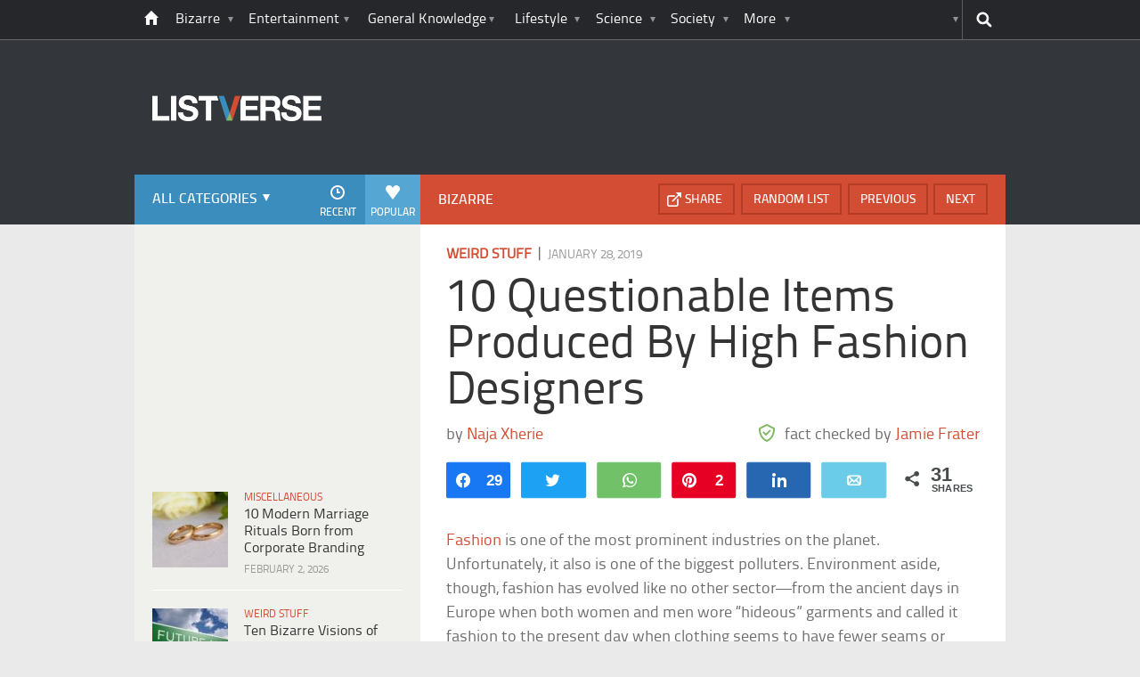

--- FILE ---
content_type: text/html; charset=UTF-8
request_url: https://listverse.com/2019/01/28/10-questionable-items-produced-by-high-fashion-designers/
body_size: 37219
content:
<!doctype html>
<!--[if lt IE 7 ]> 
<html class="no-js ie6 oldie " lang="en-US"> 
<![endif]-->
<!--[if IE 7 ]>    
<html class="no-js ie7 oldie " lang="en-US"> 
<![endif]-->
<!--[if IE 8 ]>    
<html class="no-js ie8 oldie " lang="en-US"> 
<![endif]-->
<!--[if IE 9 ]>    
<html class="no-js ie9 " lang="en-US"> 
<![endif]-->
<!--[if gt IE 8]><!-->
<html class="no-js " lang="en-US">
<!--<![endif]-->
<head><meta charset="UTF-8" /><script>if(navigator.userAgent.match(/MSIE|Internet Explorer/i)||navigator.userAgent.match(/Trident\/7\..*?rv:11/i)){var href=document.location.href;if(!href.match(/[?&]nowprocket/)){if(href.indexOf("?")==-1){if(href.indexOf("#")==-1){document.location.href=href+"?nowprocket=1"}else{document.location.href=href.replace("#","?nowprocket=1#")}}else{if(href.indexOf("#")==-1){document.location.href=href+"&nowprocket=1"}else{document.location.href=href.replace("#","&nowprocket=1#")}}}}</script><script>(()=>{class RocketLazyLoadScripts{constructor(){this.v="2.0.4",this.userEvents=["keydown","keyup","mousedown","mouseup","mousemove","mouseover","mouseout","touchmove","touchstart","touchend","touchcancel","wheel","click","dblclick","input"],this.attributeEvents=["onblur","onclick","oncontextmenu","ondblclick","onfocus","onmousedown","onmouseenter","onmouseleave","onmousemove","onmouseout","onmouseover","onmouseup","onmousewheel","onscroll","onsubmit"]}async t(){this.i(),this.o(),/iP(ad|hone)/.test(navigator.userAgent)&&this.h(),this.u(),this.l(this),this.m(),this.k(this),this.p(this),this._(),await Promise.all([this.R(),this.L()]),this.lastBreath=Date.now(),this.S(this),this.P(),this.D(),this.O(),this.M(),await this.C(this.delayedScripts.normal),await this.C(this.delayedScripts.defer),await this.C(this.delayedScripts.async),await this.T(),await this.F(),await this.j(),await this.A(),window.dispatchEvent(new Event("rocket-allScriptsLoaded")),this.everythingLoaded=!0,this.lastTouchEnd&&await new Promise(t=>setTimeout(t,500-Date.now()+this.lastTouchEnd)),this.I(),this.H(),this.U(),this.W()}i(){this.CSPIssue=sessionStorage.getItem("rocketCSPIssue"),document.addEventListener("securitypolicyviolation",t=>{this.CSPIssue||"script-src-elem"!==t.violatedDirective||"data"!==t.blockedURI||(this.CSPIssue=!0,sessionStorage.setItem("rocketCSPIssue",!0))},{isRocket:!0})}o(){window.addEventListener("pageshow",t=>{this.persisted=t.persisted,this.realWindowLoadedFired=!0},{isRocket:!0}),window.addEventListener("pagehide",()=>{this.onFirstUserAction=null},{isRocket:!0})}h(){let t;function e(e){t=e}window.addEventListener("touchstart",e,{isRocket:!0}),window.addEventListener("touchend",function i(o){o.changedTouches[0]&&t.changedTouches[0]&&Math.abs(o.changedTouches[0].pageX-t.changedTouches[0].pageX)<10&&Math.abs(o.changedTouches[0].pageY-t.changedTouches[0].pageY)<10&&o.timeStamp-t.timeStamp<200&&(window.removeEventListener("touchstart",e,{isRocket:!0}),window.removeEventListener("touchend",i,{isRocket:!0}),"INPUT"===o.target.tagName&&"text"===o.target.type||(o.target.dispatchEvent(new TouchEvent("touchend",{target:o.target,bubbles:!0})),o.target.dispatchEvent(new MouseEvent("mouseover",{target:o.target,bubbles:!0})),o.target.dispatchEvent(new PointerEvent("click",{target:o.target,bubbles:!0,cancelable:!0,detail:1,clientX:o.changedTouches[0].clientX,clientY:o.changedTouches[0].clientY})),event.preventDefault()))},{isRocket:!0})}q(t){this.userActionTriggered||("mousemove"!==t.type||this.firstMousemoveIgnored?"keyup"===t.type||"mouseover"===t.type||"mouseout"===t.type||(this.userActionTriggered=!0,this.onFirstUserAction&&this.onFirstUserAction()):this.firstMousemoveIgnored=!0),"click"===t.type&&t.preventDefault(),t.stopPropagation(),t.stopImmediatePropagation(),"touchstart"===this.lastEvent&&"touchend"===t.type&&(this.lastTouchEnd=Date.now()),"click"===t.type&&(this.lastTouchEnd=0),this.lastEvent=t.type,t.composedPath&&t.composedPath()[0].getRootNode()instanceof ShadowRoot&&(t.rocketTarget=t.composedPath()[0]),this.savedUserEvents.push(t)}u(){this.savedUserEvents=[],this.userEventHandler=this.q.bind(this),this.userEvents.forEach(t=>window.addEventListener(t,this.userEventHandler,{passive:!1,isRocket:!0})),document.addEventListener("visibilitychange",this.userEventHandler,{isRocket:!0})}U(){this.userEvents.forEach(t=>window.removeEventListener(t,this.userEventHandler,{passive:!1,isRocket:!0})),document.removeEventListener("visibilitychange",this.userEventHandler,{isRocket:!0}),this.savedUserEvents.forEach(t=>{(t.rocketTarget||t.target).dispatchEvent(new window[t.constructor.name](t.type,t))})}m(){const t="return false",e=Array.from(this.attributeEvents,t=>"data-rocket-"+t),i="["+this.attributeEvents.join("],[")+"]",o="[data-rocket-"+this.attributeEvents.join("],[data-rocket-")+"]",s=(e,i,o)=>{o&&o!==t&&(e.setAttribute("data-rocket-"+i,o),e["rocket"+i]=new Function("event",o),e.setAttribute(i,t))};new MutationObserver(t=>{for(const n of t)"attributes"===n.type&&(n.attributeName.startsWith("data-rocket-")||this.everythingLoaded?n.attributeName.startsWith("data-rocket-")&&this.everythingLoaded&&this.N(n.target,n.attributeName.substring(12)):s(n.target,n.attributeName,n.target.getAttribute(n.attributeName))),"childList"===n.type&&n.addedNodes.forEach(t=>{if(t.nodeType===Node.ELEMENT_NODE)if(this.everythingLoaded)for(const i of[t,...t.querySelectorAll(o)])for(const t of i.getAttributeNames())e.includes(t)&&this.N(i,t.substring(12));else for(const e of[t,...t.querySelectorAll(i)])for(const t of e.getAttributeNames())this.attributeEvents.includes(t)&&s(e,t,e.getAttribute(t))})}).observe(document,{subtree:!0,childList:!0,attributeFilter:[...this.attributeEvents,...e]})}I(){this.attributeEvents.forEach(t=>{document.querySelectorAll("[data-rocket-"+t+"]").forEach(e=>{this.N(e,t)})})}N(t,e){const i=t.getAttribute("data-rocket-"+e);i&&(t.setAttribute(e,i),t.removeAttribute("data-rocket-"+e))}k(t){Object.defineProperty(HTMLElement.prototype,"onclick",{get(){return this.rocketonclick||null},set(e){this.rocketonclick=e,this.setAttribute(t.everythingLoaded?"onclick":"data-rocket-onclick","this.rocketonclick(event)")}})}S(t){function e(e,i){let o=e[i];e[i]=null,Object.defineProperty(e,i,{get:()=>o,set(s){t.everythingLoaded?o=s:e["rocket"+i]=o=s}})}e(document,"onreadystatechange"),e(window,"onload"),e(window,"onpageshow");try{Object.defineProperty(document,"readyState",{get:()=>t.rocketReadyState,set(e){t.rocketReadyState=e},configurable:!0}),document.readyState="loading"}catch(t){console.log("WPRocket DJE readyState conflict, bypassing")}}l(t){this.originalAddEventListener=EventTarget.prototype.addEventListener,this.originalRemoveEventListener=EventTarget.prototype.removeEventListener,this.savedEventListeners=[],EventTarget.prototype.addEventListener=function(e,i,o){o&&o.isRocket||!t.B(e,this)&&!t.userEvents.includes(e)||t.B(e,this)&&!t.userActionTriggered||e.startsWith("rocket-")||t.everythingLoaded?t.originalAddEventListener.call(this,e,i,o):(t.savedEventListeners.push({target:this,remove:!1,type:e,func:i,options:o}),"mouseenter"!==e&&"mouseleave"!==e||t.originalAddEventListener.call(this,e,t.savedUserEvents.push,o))},EventTarget.prototype.removeEventListener=function(e,i,o){o&&o.isRocket||!t.B(e,this)&&!t.userEvents.includes(e)||t.B(e,this)&&!t.userActionTriggered||e.startsWith("rocket-")||t.everythingLoaded?t.originalRemoveEventListener.call(this,e,i,o):t.savedEventListeners.push({target:this,remove:!0,type:e,func:i,options:o})}}J(t,e){this.savedEventListeners=this.savedEventListeners.filter(i=>{let o=i.type,s=i.target||window;return e!==o||t!==s||(this.B(o,s)&&(i.type="rocket-"+o),this.$(i),!1)})}H(){EventTarget.prototype.addEventListener=this.originalAddEventListener,EventTarget.prototype.removeEventListener=this.originalRemoveEventListener,this.savedEventListeners.forEach(t=>this.$(t))}$(t){t.remove?this.originalRemoveEventListener.call(t.target,t.type,t.func,t.options):this.originalAddEventListener.call(t.target,t.type,t.func,t.options)}p(t){let e;function i(e){return t.everythingLoaded?e:e.split(" ").map(t=>"load"===t||t.startsWith("load.")?"rocket-jquery-load":t).join(" ")}function o(o){function s(e){const s=o.fn[e];o.fn[e]=o.fn.init.prototype[e]=function(){return this[0]===window&&t.userActionTriggered&&("string"==typeof arguments[0]||arguments[0]instanceof String?arguments[0]=i(arguments[0]):"object"==typeof arguments[0]&&Object.keys(arguments[0]).forEach(t=>{const e=arguments[0][t];delete arguments[0][t],arguments[0][i(t)]=e})),s.apply(this,arguments),this}}if(o&&o.fn&&!t.allJQueries.includes(o)){const e={DOMContentLoaded:[],"rocket-DOMContentLoaded":[]};for(const t in e)document.addEventListener(t,()=>{e[t].forEach(t=>t())},{isRocket:!0});o.fn.ready=o.fn.init.prototype.ready=function(i){function s(){parseInt(o.fn.jquery)>2?setTimeout(()=>i.bind(document)(o)):i.bind(document)(o)}return"function"==typeof i&&(t.realDomReadyFired?!t.userActionTriggered||t.fauxDomReadyFired?s():e["rocket-DOMContentLoaded"].push(s):e.DOMContentLoaded.push(s)),o([])},s("on"),s("one"),s("off"),t.allJQueries.push(o)}e=o}t.allJQueries=[],o(window.jQuery),Object.defineProperty(window,"jQuery",{get:()=>e,set(t){o(t)}})}P(){const t=new Map;document.write=document.writeln=function(e){const i=document.currentScript,o=document.createRange(),s=i.parentElement;let n=t.get(i);void 0===n&&(n=i.nextSibling,t.set(i,n));const c=document.createDocumentFragment();o.setStart(c,0),c.appendChild(o.createContextualFragment(e)),s.insertBefore(c,n)}}async R(){return new Promise(t=>{this.userActionTriggered?t():this.onFirstUserAction=t})}async L(){return new Promise(t=>{document.addEventListener("DOMContentLoaded",()=>{this.realDomReadyFired=!0,t()},{isRocket:!0})})}async j(){return this.realWindowLoadedFired?Promise.resolve():new Promise(t=>{window.addEventListener("load",t,{isRocket:!0})})}M(){this.pendingScripts=[];this.scriptsMutationObserver=new MutationObserver(t=>{for(const e of t)e.addedNodes.forEach(t=>{"SCRIPT"!==t.tagName||t.noModule||t.isWPRocket||this.pendingScripts.push({script:t,promise:new Promise(e=>{const i=()=>{const i=this.pendingScripts.findIndex(e=>e.script===t);i>=0&&this.pendingScripts.splice(i,1),e()};t.addEventListener("load",i,{isRocket:!0}),t.addEventListener("error",i,{isRocket:!0}),setTimeout(i,1e3)})})})}),this.scriptsMutationObserver.observe(document,{childList:!0,subtree:!0})}async F(){await this.X(),this.pendingScripts.length?(await this.pendingScripts[0].promise,await this.F()):this.scriptsMutationObserver.disconnect()}D(){this.delayedScripts={normal:[],async:[],defer:[]},document.querySelectorAll("script[type$=rocketlazyloadscript]").forEach(t=>{t.hasAttribute("data-rocket-src")?t.hasAttribute("async")&&!1!==t.async?this.delayedScripts.async.push(t):t.hasAttribute("defer")&&!1!==t.defer||"module"===t.getAttribute("data-rocket-type")?this.delayedScripts.defer.push(t):this.delayedScripts.normal.push(t):this.delayedScripts.normal.push(t)})}async _(){await this.L();let t=[];document.querySelectorAll("script[type$=rocketlazyloadscript][data-rocket-src]").forEach(e=>{let i=e.getAttribute("data-rocket-src");if(i&&!i.startsWith("data:")){i.startsWith("//")&&(i=location.protocol+i);try{const o=new URL(i).origin;o!==location.origin&&t.push({src:o,crossOrigin:e.crossOrigin||"module"===e.getAttribute("data-rocket-type")})}catch(t){}}}),t=[...new Map(t.map(t=>[JSON.stringify(t),t])).values()],this.Y(t,"preconnect")}async G(t){if(await this.K(),!0!==t.noModule||!("noModule"in HTMLScriptElement.prototype))return new Promise(e=>{let i;function o(){(i||t).setAttribute("data-rocket-status","executed"),e()}try{if(navigator.userAgent.includes("Firefox/")||""===navigator.vendor||this.CSPIssue)i=document.createElement("script"),[...t.attributes].forEach(t=>{let e=t.nodeName;"type"!==e&&("data-rocket-type"===e&&(e="type"),"data-rocket-src"===e&&(e="src"),i.setAttribute(e,t.nodeValue))}),t.text&&(i.text=t.text),t.nonce&&(i.nonce=t.nonce),i.hasAttribute("src")?(i.addEventListener("load",o,{isRocket:!0}),i.addEventListener("error",()=>{i.setAttribute("data-rocket-status","failed-network"),e()},{isRocket:!0}),setTimeout(()=>{i.isConnected||e()},1)):(i.text=t.text,o()),i.isWPRocket=!0,t.parentNode.replaceChild(i,t);else{const i=t.getAttribute("data-rocket-type"),s=t.getAttribute("data-rocket-src");i?(t.type=i,t.removeAttribute("data-rocket-type")):t.removeAttribute("type"),t.addEventListener("load",o,{isRocket:!0}),t.addEventListener("error",i=>{this.CSPIssue&&i.target.src.startsWith("data:")?(console.log("WPRocket: CSP fallback activated"),t.removeAttribute("src"),this.G(t).then(e)):(t.setAttribute("data-rocket-status","failed-network"),e())},{isRocket:!0}),s?(t.fetchPriority="high",t.removeAttribute("data-rocket-src"),t.src=s):t.src="data:text/javascript;base64,"+window.btoa(unescape(encodeURIComponent(t.text)))}}catch(i){t.setAttribute("data-rocket-status","failed-transform"),e()}});t.setAttribute("data-rocket-status","skipped")}async C(t){const e=t.shift();return e?(e.isConnected&&await this.G(e),this.C(t)):Promise.resolve()}O(){this.Y([...this.delayedScripts.normal,...this.delayedScripts.defer,...this.delayedScripts.async],"preload")}Y(t,e){this.trash=this.trash||[];let i=!0;var o=document.createDocumentFragment();t.forEach(t=>{const s=t.getAttribute&&t.getAttribute("data-rocket-src")||t.src;if(s&&!s.startsWith("data:")){const n=document.createElement("link");n.href=s,n.rel=e,"preconnect"!==e&&(n.as="script",n.fetchPriority=i?"high":"low"),t.getAttribute&&"module"===t.getAttribute("data-rocket-type")&&(n.crossOrigin=!0),t.crossOrigin&&(n.crossOrigin=t.crossOrigin),t.integrity&&(n.integrity=t.integrity),t.nonce&&(n.nonce=t.nonce),o.appendChild(n),this.trash.push(n),i=!1}}),document.head.appendChild(o)}W(){this.trash.forEach(t=>t.remove())}async T(){try{document.readyState="interactive"}catch(t){}this.fauxDomReadyFired=!0;try{await this.K(),this.J(document,"readystatechange"),document.dispatchEvent(new Event("rocket-readystatechange")),await this.K(),document.rocketonreadystatechange&&document.rocketonreadystatechange(),await this.K(),this.J(document,"DOMContentLoaded"),document.dispatchEvent(new Event("rocket-DOMContentLoaded")),await this.K(),this.J(window,"DOMContentLoaded"),window.dispatchEvent(new Event("rocket-DOMContentLoaded"))}catch(t){console.error(t)}}async A(){try{document.readyState="complete"}catch(t){}try{await this.K(),this.J(document,"readystatechange"),document.dispatchEvent(new Event("rocket-readystatechange")),await this.K(),document.rocketonreadystatechange&&document.rocketonreadystatechange(),await this.K(),this.J(window,"load"),window.dispatchEvent(new Event("rocket-load")),await this.K(),window.rocketonload&&window.rocketonload(),await this.K(),this.allJQueries.forEach(t=>t(window).trigger("rocket-jquery-load")),await this.K(),this.J(window,"pageshow");const t=new Event("rocket-pageshow");t.persisted=this.persisted,window.dispatchEvent(t),await this.K(),window.rocketonpageshow&&window.rocketonpageshow({persisted:this.persisted})}catch(t){console.error(t)}}async K(){Date.now()-this.lastBreath>45&&(await this.X(),this.lastBreath=Date.now())}async X(){return document.hidden?new Promise(t=>setTimeout(t)):new Promise(t=>requestAnimationFrame(t))}B(t,e){return e===document&&"readystatechange"===t||(e===document&&"DOMContentLoaded"===t||(e===window&&"DOMContentLoaded"===t||(e===window&&"load"===t||e===window&&"pageshow"===t)))}static run(){(new RocketLazyLoadScripts).t()}}RocketLazyLoadScripts.run()})();</script>
	<link data-minify="1" rel="stylesheet" href="https://listverse.com/wp-content/cache/min/1/wp-content/themes/listverse2013/style.css?ver=1759771978" media="all" />
		<!--[if lt IE 9]>
		<script src="https://listverse.com/wp-content/themes/listverse2013/assets/js/html5.js"></script>
		<link rel="stylesheet" type="text/css" href="https://listverse.com/wp-content/themes/listverse2013/lt-ie9.css?v=1.0.9" />
	<![endif]-->	
	<meta name="viewport" content="width=device-width, initial-scale=1, minimum-scale=1">
	
	<script type="rocketlazyloadscript" data-rocket-type="text/javascript">
		getKeyValueTargettingValues();
		function getKeyValueTargettingValues(){
			window.pagetype = "article";
			window.article_cat = ["Weird Stuff", "Bizarre"];
			window.censored = "false";
		}
	</script>
				    	
	<!--<script type="rocketlazyloadscript" async custom-element="amp-ads" data-rocket-src="https://cdn.ampproject.org/v0/amp-ad-0.1.js"></script>-->

	<script type="rocketlazyloadscript" data-rocket-type='text/javascript'>var _sf_startpt=(new Date()).getTime()</script>
	<title>10 Questionable Items Produced By High Fashion Designers - Listverse</title>
<link data-rocket-prefetch href="https://www.google-analytics.com" rel="dns-prefetch">
<link data-rocket-prefetch href="https://www.googletagmanager.com" rel="dns-prefetch"><link rel="preload" data-rocket-preload as="image" href="https://listverse.com/wp-content/uploads/2019/01/10b-armadillo-boots.jpg" imagesrcset="https://listverse.com/wp-content/uploads/2019/01/10b-armadillo-boots.jpg 632w, https://listverse.com/wp-content/uploads/2019/01/10b-armadillo-boots-300x214.jpg 300w, https://listverse.com/wp-content/uploads/2019/01/10b-armadillo-boots-407x290.jpg 407w, https://listverse.com/wp-content/uploads/2019/01/10b-armadillo-boots-364x259.jpg 364w" imagesizes="(max-width: 632px) 100vw, 632px" fetchpriority="high">

<!--<meta name="google-site-verification" content="LVD5kxCOiJ0NVN-ocN9i2EpWlubbPHk-Wp_e6QAfHVw" />-->



	<link rel="profile" href="https://gmpg.org/xfn/11" />
	<link rel="icon" type="image/png" href="https://listverse.com/wp-content/themes/listverse2013/assets/img/favicon.png" />
	<link rel="apple-touch-icon-precomposed" href="https://listverse.com/wp-content/themes/listverse2013/assets/img/apple-touch-precomposed.png" />
	<link rel="pingback" href="https://listverse.com/xmlrpc.php" />


<meta name='robots' content='index, follow, max-image-preview:large, max-snippet:-1, max-video-preview:-1' />

<!-- Social Warfare v4.4.1 https://warfareplugins.com - BEGINNING OF OUTPUT -->
<style>
	@font-face {
		font-family: "sw-icon-font";
		src:url("https://listverse.com/wp-content/plugins/social-warfare/assets/fonts/sw-icon-font.eot?ver=4.4.1");
		src:url("https://listverse.com/wp-content/plugins/social-warfare/assets/fonts/sw-icon-font.eot?ver=4.4.1#iefix") format("embedded-opentype"),
		url("https://listverse.com/wp-content/plugins/social-warfare/assets/fonts/sw-icon-font.woff?ver=4.4.1") format("woff"),
		url("https://listverse.com/wp-content/plugins/social-warfare/assets/fonts/sw-icon-font.ttf?ver=4.4.1") format("truetype"),
		url("https://listverse.com/wp-content/plugins/social-warfare/assets/fonts/sw-icon-font.svg?ver=4.4.1#1445203416") format("svg");
		font-weight: normal;
		font-style: normal;
		font-display:block;
	}
</style>
<!-- Social Warfare v4.4.1 https://warfareplugins.com - END OF OUTPUT -->


	<!-- This site is optimized with the Yoast SEO Premium plugin v26.0 (Yoast SEO v26.0) - https://yoast.com/wordpress/plugins/seo/ -->
	<meta name="description" content="Fashion is one of the most prominent industries on the planet. Unfortunately, it also is one of the biggest polluters. Environment aside, though, fashion" />
	<link rel="canonical" href="https://listverse.com/2019/01/28/10-questionable-items-produced-by-high-fashion-designers/" />
	<meta property="og:locale" content="en_US" />
	<meta property="og:type" content="article" />
	<meta property="og:title" content="10 Questionable Items Produced By High Fashion Designers" />
	<meta property="og:description" content="Fashion is one of the most prominent industries on the planet. Unfortunately, it also is one of the biggest polluters. Environment aside, though, fashion" />
	<meta property="og:url" content="https://listverse.com/2019/01/28/10-questionable-items-produced-by-high-fashion-designers/" />
	<meta property="og:site_name" content="Listverse" />
	<meta property="article:publisher" content="https://www.facebook.com/top10lists/" />
	<meta property="article:published_time" content="2019-01-28T08:00:00+00:00" />
	<meta property="og:image" content="https://listverse.com/wp-content/uploads/2019/01/3a-LEGO-headpiece.jpg" />
	<meta property="og:image:width" content="632" />
	<meta property="og:image:height" content="332" />
	<meta property="og:image:type" content="image/jpeg" />
	<meta name="author" content="Jamie Frater" />
	<meta name="twitter:card" content="summary_large_image" />
	<meta name="twitter:creator" content="@listverse" />
	<meta name="twitter:site" content="@listverse" />
	<meta name="twitter:label1" content="Written by" />
	<meta name="twitter:data1" content="Jamie Frater" />
	<meta name="twitter:label2" content="Est. reading time" />
	<meta name="twitter:data2" content="8 minutes" />
	<!-- / Yoast SEO Premium plugin. -->



<link rel="alternate" type="application/rss+xml" title="Listverse &raquo; Feed" href="https://listverse.com/feed/" />
<link rel="alternate" type="application/rss+xml" title="Listverse &raquo; Comments Feed" href="https://listverse.com/comments/feed/" />
<link rel="alternate" type="application/rss+xml" title="Listverse &raquo; 10 Questionable Items Produced By High Fashion Designers Comments Feed" href="https://listverse.com/2019/01/28/10-questionable-items-produced-by-high-fashion-designers/feed/" />
<link rel="alternate" title="oEmbed (JSON)" type="application/json+oembed" href="https://listverse.com/wp-json/oembed/1.0/embed?url=https%3A%2F%2Flistverse.com%2F2019%2F01%2F28%2F10-questionable-items-produced-by-high-fashion-designers%2F" />
<link rel="alternate" title="oEmbed (XML)" type="text/xml+oembed" href="https://listverse.com/wp-json/oembed/1.0/embed?url=https%3A%2F%2Flistverse.com%2F2019%2F01%2F28%2F10-questionable-items-produced-by-high-fashion-designers%2F&#038;format=xml" />
<link data-minify="1" rel='stylesheet' id='social-warfare-block-css-css' href='https://listverse.com/wp-content/cache/min/1/wp-content/plugins/social-warfare/assets/js/post-editor/dist/blocks.style.build.css?ver=1759771978' type='text/css' media='all' />
<style id='wp-emoji-styles-inline-css' type='text/css'>

	img.wp-smiley, img.emoji {
		display: inline !important;
		border: none !important;
		box-shadow: none !important;
		height: 1em !important;
		width: 1em !important;
		margin: 0 0.07em !important;
		vertical-align: -0.1em !important;
		background: none !important;
		padding: 0 !important;
	}
/*# sourceURL=wp-emoji-styles-inline-css */
</style>
<style id='wp-block-library-inline-css' type='text/css'>
:root{--wp-block-synced-color:#7a00df;--wp-block-synced-color--rgb:122,0,223;--wp-bound-block-color:var(--wp-block-synced-color);--wp-editor-canvas-background:#ddd;--wp-admin-theme-color:#007cba;--wp-admin-theme-color--rgb:0,124,186;--wp-admin-theme-color-darker-10:#006ba1;--wp-admin-theme-color-darker-10--rgb:0,107,160.5;--wp-admin-theme-color-darker-20:#005a87;--wp-admin-theme-color-darker-20--rgb:0,90,135;--wp-admin-border-width-focus:2px}@media (min-resolution:192dpi){:root{--wp-admin-border-width-focus:1.5px}}.wp-element-button{cursor:pointer}:root .has-very-light-gray-background-color{background-color:#eee}:root .has-very-dark-gray-background-color{background-color:#313131}:root .has-very-light-gray-color{color:#eee}:root .has-very-dark-gray-color{color:#313131}:root .has-vivid-green-cyan-to-vivid-cyan-blue-gradient-background{background:linear-gradient(135deg,#00d084,#0693e3)}:root .has-purple-crush-gradient-background{background:linear-gradient(135deg,#34e2e4,#4721fb 50%,#ab1dfe)}:root .has-hazy-dawn-gradient-background{background:linear-gradient(135deg,#faaca8,#dad0ec)}:root .has-subdued-olive-gradient-background{background:linear-gradient(135deg,#fafae1,#67a671)}:root .has-atomic-cream-gradient-background{background:linear-gradient(135deg,#fdd79a,#004a59)}:root .has-nightshade-gradient-background{background:linear-gradient(135deg,#330968,#31cdcf)}:root .has-midnight-gradient-background{background:linear-gradient(135deg,#020381,#2874fc)}:root{--wp--preset--font-size--normal:16px;--wp--preset--font-size--huge:42px}.has-regular-font-size{font-size:1em}.has-larger-font-size{font-size:2.625em}.has-normal-font-size{font-size:var(--wp--preset--font-size--normal)}.has-huge-font-size{font-size:var(--wp--preset--font-size--huge)}.has-text-align-center{text-align:center}.has-text-align-left{text-align:left}.has-text-align-right{text-align:right}.has-fit-text{white-space:nowrap!important}#end-resizable-editor-section{display:none}.aligncenter{clear:both}.items-justified-left{justify-content:flex-start}.items-justified-center{justify-content:center}.items-justified-right{justify-content:flex-end}.items-justified-space-between{justify-content:space-between}.screen-reader-text{border:0;clip-path:inset(50%);height:1px;margin:-1px;overflow:hidden;padding:0;position:absolute;width:1px;word-wrap:normal!important}.screen-reader-text:focus{background-color:#ddd;clip-path:none;color:#444;display:block;font-size:1em;height:auto;left:5px;line-height:normal;padding:15px 23px 14px;text-decoration:none;top:5px;width:auto;z-index:100000}html :where(.has-border-color){border-style:solid}html :where([style*=border-top-color]){border-top-style:solid}html :where([style*=border-right-color]){border-right-style:solid}html :where([style*=border-bottom-color]){border-bottom-style:solid}html :where([style*=border-left-color]){border-left-style:solid}html :where([style*=border-width]){border-style:solid}html :where([style*=border-top-width]){border-top-style:solid}html :where([style*=border-right-width]){border-right-style:solid}html :where([style*=border-bottom-width]){border-bottom-style:solid}html :where([style*=border-left-width]){border-left-style:solid}html :where(img[class*=wp-image-]){height:auto;max-width:100%}:where(figure){margin:0 0 1em}html :where(.is-position-sticky){--wp-admin--admin-bar--position-offset:var(--wp-admin--admin-bar--height,0px)}@media screen and (max-width:600px){html :where(.is-position-sticky){--wp-admin--admin-bar--position-offset:0px}}

/*# sourceURL=wp-block-library-inline-css */
</style><style id='global-styles-inline-css' type='text/css'>
:root{--wp--preset--aspect-ratio--square: 1;--wp--preset--aspect-ratio--4-3: 4/3;--wp--preset--aspect-ratio--3-4: 3/4;--wp--preset--aspect-ratio--3-2: 3/2;--wp--preset--aspect-ratio--2-3: 2/3;--wp--preset--aspect-ratio--16-9: 16/9;--wp--preset--aspect-ratio--9-16: 9/16;--wp--preset--color--black: #000000;--wp--preset--color--cyan-bluish-gray: #abb8c3;--wp--preset--color--white: #ffffff;--wp--preset--color--pale-pink: #f78da7;--wp--preset--color--vivid-red: #cf2e2e;--wp--preset--color--luminous-vivid-orange: #ff6900;--wp--preset--color--luminous-vivid-amber: #fcb900;--wp--preset--color--light-green-cyan: #7bdcb5;--wp--preset--color--vivid-green-cyan: #00d084;--wp--preset--color--pale-cyan-blue: #8ed1fc;--wp--preset--color--vivid-cyan-blue: #0693e3;--wp--preset--color--vivid-purple: #9b51e0;--wp--preset--gradient--vivid-cyan-blue-to-vivid-purple: linear-gradient(135deg,rgb(6,147,227) 0%,rgb(155,81,224) 100%);--wp--preset--gradient--light-green-cyan-to-vivid-green-cyan: linear-gradient(135deg,rgb(122,220,180) 0%,rgb(0,208,130) 100%);--wp--preset--gradient--luminous-vivid-amber-to-luminous-vivid-orange: linear-gradient(135deg,rgb(252,185,0) 0%,rgb(255,105,0) 100%);--wp--preset--gradient--luminous-vivid-orange-to-vivid-red: linear-gradient(135deg,rgb(255,105,0) 0%,rgb(207,46,46) 100%);--wp--preset--gradient--very-light-gray-to-cyan-bluish-gray: linear-gradient(135deg,rgb(238,238,238) 0%,rgb(169,184,195) 100%);--wp--preset--gradient--cool-to-warm-spectrum: linear-gradient(135deg,rgb(74,234,220) 0%,rgb(151,120,209) 20%,rgb(207,42,186) 40%,rgb(238,44,130) 60%,rgb(251,105,98) 80%,rgb(254,248,76) 100%);--wp--preset--gradient--blush-light-purple: linear-gradient(135deg,rgb(255,206,236) 0%,rgb(152,150,240) 100%);--wp--preset--gradient--blush-bordeaux: linear-gradient(135deg,rgb(254,205,165) 0%,rgb(254,45,45) 50%,rgb(107,0,62) 100%);--wp--preset--gradient--luminous-dusk: linear-gradient(135deg,rgb(255,203,112) 0%,rgb(199,81,192) 50%,rgb(65,88,208) 100%);--wp--preset--gradient--pale-ocean: linear-gradient(135deg,rgb(255,245,203) 0%,rgb(182,227,212) 50%,rgb(51,167,181) 100%);--wp--preset--gradient--electric-grass: linear-gradient(135deg,rgb(202,248,128) 0%,rgb(113,206,126) 100%);--wp--preset--gradient--midnight: linear-gradient(135deg,rgb(2,3,129) 0%,rgb(40,116,252) 100%);--wp--preset--font-size--small: 13px;--wp--preset--font-size--medium: 20px;--wp--preset--font-size--large: 36px;--wp--preset--font-size--x-large: 42px;--wp--preset--spacing--20: 0.44rem;--wp--preset--spacing--30: 0.67rem;--wp--preset--spacing--40: 1rem;--wp--preset--spacing--50: 1.5rem;--wp--preset--spacing--60: 2.25rem;--wp--preset--spacing--70: 3.38rem;--wp--preset--spacing--80: 5.06rem;--wp--preset--shadow--natural: 6px 6px 9px rgba(0, 0, 0, 0.2);--wp--preset--shadow--deep: 12px 12px 50px rgba(0, 0, 0, 0.4);--wp--preset--shadow--sharp: 6px 6px 0px rgba(0, 0, 0, 0.2);--wp--preset--shadow--outlined: 6px 6px 0px -3px rgb(255, 255, 255), 6px 6px rgb(0, 0, 0);--wp--preset--shadow--crisp: 6px 6px 0px rgb(0, 0, 0);}:where(.is-layout-flex){gap: 0.5em;}:where(.is-layout-grid){gap: 0.5em;}body .is-layout-flex{display: flex;}.is-layout-flex{flex-wrap: wrap;align-items: center;}.is-layout-flex > :is(*, div){margin: 0;}body .is-layout-grid{display: grid;}.is-layout-grid > :is(*, div){margin: 0;}:where(.wp-block-columns.is-layout-flex){gap: 2em;}:where(.wp-block-columns.is-layout-grid){gap: 2em;}:where(.wp-block-post-template.is-layout-flex){gap: 1.25em;}:where(.wp-block-post-template.is-layout-grid){gap: 1.25em;}.has-black-color{color: var(--wp--preset--color--black) !important;}.has-cyan-bluish-gray-color{color: var(--wp--preset--color--cyan-bluish-gray) !important;}.has-white-color{color: var(--wp--preset--color--white) !important;}.has-pale-pink-color{color: var(--wp--preset--color--pale-pink) !important;}.has-vivid-red-color{color: var(--wp--preset--color--vivid-red) !important;}.has-luminous-vivid-orange-color{color: var(--wp--preset--color--luminous-vivid-orange) !important;}.has-luminous-vivid-amber-color{color: var(--wp--preset--color--luminous-vivid-amber) !important;}.has-light-green-cyan-color{color: var(--wp--preset--color--light-green-cyan) !important;}.has-vivid-green-cyan-color{color: var(--wp--preset--color--vivid-green-cyan) !important;}.has-pale-cyan-blue-color{color: var(--wp--preset--color--pale-cyan-blue) !important;}.has-vivid-cyan-blue-color{color: var(--wp--preset--color--vivid-cyan-blue) !important;}.has-vivid-purple-color{color: var(--wp--preset--color--vivid-purple) !important;}.has-black-background-color{background-color: var(--wp--preset--color--black) !important;}.has-cyan-bluish-gray-background-color{background-color: var(--wp--preset--color--cyan-bluish-gray) !important;}.has-white-background-color{background-color: var(--wp--preset--color--white) !important;}.has-pale-pink-background-color{background-color: var(--wp--preset--color--pale-pink) !important;}.has-vivid-red-background-color{background-color: var(--wp--preset--color--vivid-red) !important;}.has-luminous-vivid-orange-background-color{background-color: var(--wp--preset--color--luminous-vivid-orange) !important;}.has-luminous-vivid-amber-background-color{background-color: var(--wp--preset--color--luminous-vivid-amber) !important;}.has-light-green-cyan-background-color{background-color: var(--wp--preset--color--light-green-cyan) !important;}.has-vivid-green-cyan-background-color{background-color: var(--wp--preset--color--vivid-green-cyan) !important;}.has-pale-cyan-blue-background-color{background-color: var(--wp--preset--color--pale-cyan-blue) !important;}.has-vivid-cyan-blue-background-color{background-color: var(--wp--preset--color--vivid-cyan-blue) !important;}.has-vivid-purple-background-color{background-color: var(--wp--preset--color--vivid-purple) !important;}.has-black-border-color{border-color: var(--wp--preset--color--black) !important;}.has-cyan-bluish-gray-border-color{border-color: var(--wp--preset--color--cyan-bluish-gray) !important;}.has-white-border-color{border-color: var(--wp--preset--color--white) !important;}.has-pale-pink-border-color{border-color: var(--wp--preset--color--pale-pink) !important;}.has-vivid-red-border-color{border-color: var(--wp--preset--color--vivid-red) !important;}.has-luminous-vivid-orange-border-color{border-color: var(--wp--preset--color--luminous-vivid-orange) !important;}.has-luminous-vivid-amber-border-color{border-color: var(--wp--preset--color--luminous-vivid-amber) !important;}.has-light-green-cyan-border-color{border-color: var(--wp--preset--color--light-green-cyan) !important;}.has-vivid-green-cyan-border-color{border-color: var(--wp--preset--color--vivid-green-cyan) !important;}.has-pale-cyan-blue-border-color{border-color: var(--wp--preset--color--pale-cyan-blue) !important;}.has-vivid-cyan-blue-border-color{border-color: var(--wp--preset--color--vivid-cyan-blue) !important;}.has-vivid-purple-border-color{border-color: var(--wp--preset--color--vivid-purple) !important;}.has-vivid-cyan-blue-to-vivid-purple-gradient-background{background: var(--wp--preset--gradient--vivid-cyan-blue-to-vivid-purple) !important;}.has-light-green-cyan-to-vivid-green-cyan-gradient-background{background: var(--wp--preset--gradient--light-green-cyan-to-vivid-green-cyan) !important;}.has-luminous-vivid-amber-to-luminous-vivid-orange-gradient-background{background: var(--wp--preset--gradient--luminous-vivid-amber-to-luminous-vivid-orange) !important;}.has-luminous-vivid-orange-to-vivid-red-gradient-background{background: var(--wp--preset--gradient--luminous-vivid-orange-to-vivid-red) !important;}.has-very-light-gray-to-cyan-bluish-gray-gradient-background{background: var(--wp--preset--gradient--very-light-gray-to-cyan-bluish-gray) !important;}.has-cool-to-warm-spectrum-gradient-background{background: var(--wp--preset--gradient--cool-to-warm-spectrum) !important;}.has-blush-light-purple-gradient-background{background: var(--wp--preset--gradient--blush-light-purple) !important;}.has-blush-bordeaux-gradient-background{background: var(--wp--preset--gradient--blush-bordeaux) !important;}.has-luminous-dusk-gradient-background{background: var(--wp--preset--gradient--luminous-dusk) !important;}.has-pale-ocean-gradient-background{background: var(--wp--preset--gradient--pale-ocean) !important;}.has-electric-grass-gradient-background{background: var(--wp--preset--gradient--electric-grass) !important;}.has-midnight-gradient-background{background: var(--wp--preset--gradient--midnight) !important;}.has-small-font-size{font-size: var(--wp--preset--font-size--small) !important;}.has-medium-font-size{font-size: var(--wp--preset--font-size--medium) !important;}.has-large-font-size{font-size: var(--wp--preset--font-size--large) !important;}.has-x-large-font-size{font-size: var(--wp--preset--font-size--x-large) !important;}
/*# sourceURL=global-styles-inline-css */
</style>

<style id='classic-theme-styles-inline-css' type='text/css'>
/*! This file is auto-generated */
.wp-block-button__link{color:#fff;background-color:#32373c;border-radius:9999px;box-shadow:none;text-decoration:none;padding:calc(.667em + 2px) calc(1.333em + 2px);font-size:1.125em}.wp-block-file__button{background:#32373c;color:#fff;text-decoration:none}
/*# sourceURL=/wp-includes/css/classic-themes.min.css */
</style>
<link rel='stylesheet' id='social_warfare-css' href='https://listverse.com/wp-content/plugins/social-warfare/assets/css/style.min.css?ver=4.4.1' type='text/css' media='all' />
<script type="rocketlazyloadscript" data-rocket-type="text/javascript" data-rocket-src="https://listverse.com/wp-includes/js/jquery/jquery.min.js?ver=3.7.1" id="jquery-core-js" data-rocket-defer defer></script>
<script type="rocketlazyloadscript" data-rocket-type="text/javascript" data-rocket-src="https://listverse.com/wp-includes/js/jquery/jquery-migrate.min.js?ver=3.4.1" id="jquery-migrate-js" data-rocket-defer defer></script>
<script type="rocketlazyloadscript" data-minify="1" data-rocket-type="text/javascript" data-rocket-src="https://listverse.com/wp-content/cache/min/1/wp-content/themes/listverse2013/assets/js/plugins/superfish.js?ver=1759771978" id="superfish-js" data-rocket-defer defer></script>
<script type="rocketlazyloadscript" data-minify="1" data-rocket-type="text/javascript" data-rocket-src="https://listverse.com/wp-content/cache/min/1/wp-content/themes/listverse2013/assets/js/plugins/supersubs.js?ver=1759771978" id="supersubs-js" data-rocket-defer defer></script>
<script type="rocketlazyloadscript" data-minify="1" data-rocket-type="text/javascript" data-rocket-src="https://listverse.com/wp-content/cache/min/1/wp-content/themes/listverse2013/assets/js/plugins/jquery.fitvids.js?ver=1759771978" id="fitvids-js" data-rocket-defer defer></script>
<link rel="https://api.w.org/" href="https://listverse.com/wp-json/" /><link rel="alternate" title="JSON" type="application/json" href="https://listverse.com/wp-json/wp/v2/posts/386575" /><link rel="EditURI" type="application/rsd+xml" title="RSD" href="https://listverse.com/xmlrpc.php?rsd" />
<meta name="generator" content="WordPress 6.9" />
<link rel='shortlink' href='https://listverse.com/?p=386575' />
<!-- Google Tag Manager -->
<script>(function(w,d,s,l,i){w[l]=w[l]||[];w[l].push({'gtm.start':
new Date().getTime(),event:'gtm.js'});var f=d.getElementsByTagName(s)[0],
j=d.createElement(s),dl=l!='dataLayer'?'&l='+l:'';j.async=true;j.src=
'https://www.googletagmanager.com/gtm.js?id='+i+dl;f.parentNode.insertBefore(j,f);
})(window,document,'script','dataLayer','GTM-M3ZNR6H');</script>
<!-- End Google Tag Manager -->
<link rel="preload" href="/wp-content/themes/listverse2013/assets/webfonts/TitilliumText25L002-webfont.woff" as="font" type="font/woff" crossorigin="anonymous">
<link rel="preload" href="/wp-content/themes/listverse2013/assets/webfonts/TitilliumText25L003-webfont.woff" as="font" type="font/woff" crossorigin="anonymous">
<meta http-equiv="Content-Security-Policy" content="upgrade-insecure-requests">
<meta name="facebook-domain-verification" content="a5srwsmbml6bni6s14agad3pfdh8i0" />
<script type="rocketlazyloadscript" data-rocket-type="text/javascript">
try {
  var COOKIE_NAME = 'ads-ab-test';
  function getCookie(name) {
    var nameEQ = name + "=";
    var ca = document.cookie.split(';');
    for (var i = 0; i < ca.length; i++) {
      var c = ca[i];
      while (c.charAt(0) === ' ') c = c.substring(1, c.length);
      	if (c.indexOf(nameEQ) === 0) return c.substring(nameEQ.length, c.length);
    }
    return null
  }

  var testGroup = getCookie(COOKIE_NAME);
  if (!testGroup) {
    testGroup = Math.random() < 0.5 ? 'playwire' : 'gtm';
    document.cookie = COOKIE_NAME + '=' + testGroup + ';path=/';
   }
  } catch(e) {
    console.log('Failed to setup AB test cookie', e)
  }
</script>
<style type="text/css">/*.crp_related a {
    width: 175px;
    height: 175px;
    text-decoration: none;
}
.crp_related img {
    width: 175px;
	  max-width: 175px;
    margin: auto;
}
.crp_related li {
    -moz-box-shadow: 0 1px 2px rgba(0,0,0,.4);
    box-shadow: 0 0px 0px rgba(0,0,0,.4);
}
.crp_related li {
    border: 0px solid #ffffff;
}*/</style>

<script type="application/ld+json" class="saswp-schema-markup-output">
[{"@context":"https://schema.org/","@graph":[{"@context":"https://schema.org/","@type":"SiteNavigationElement","@id":"https://listverse.com#Main Navigation","name":"Bizarre","url":"https://listverse.com/bizarre/"},{"@context":"https://schema.org/","@type":"SiteNavigationElement","@id":"https://listverse.com#Main Navigation","name":"All Bizarre","url":"/bizarre/"},{"@context":"https://schema.org/","@type":"SiteNavigationElement","@id":"https://listverse.com#Main Navigation","name":"Creepy","url":"https://listverse.com/bizarre/creepy/"},{"@context":"https://schema.org/","@type":"SiteNavigationElement","@id":"https://listverse.com#Main Navigation","name":"Mysteries","url":"https://listverse.com/bizarre/mysteries/"},{"@context":"https://schema.org/","@type":"SiteNavigationElement","@id":"https://listverse.com#Main Navigation","name":"Weird Stuff","url":"https://listverse.com/bizarre/weird-stuff/"},{"@context":"https://schema.org/","@type":"SiteNavigationElement","@id":"https://listverse.com#Main Navigation","name":"Entertainment","url":"https://listverse.com/entertainment/"},{"@context":"https://schema.org/","@type":"SiteNavigationElement","@id":"https://listverse.com#Main Navigation","name":"All Entertainment","url":"/entertainment/"},{"@context":"https://schema.org/","@type":"SiteNavigationElement","@id":"https://listverse.com#Main Navigation","name":"Gaming","url":"https://listverse.com/entertainment/gaming/"},{"@context":"https://schema.org/","@type":"SiteNavigationElement","@id":"https://listverse.com#Main Navigation","name":"Movies and TV","url":"https://listverse.com/entertainment/movies-and-tv/"},{"@context":"https://schema.org/","@type":"SiteNavigationElement","@id":"https://listverse.com#Main Navigation","name":"Music","url":"https://listverse.com/entertainment/music-entertainment/"},{"@context":"https://schema.org/","@type":"SiteNavigationElement","@id":"https://listverse.com#Main Navigation","name":"Pop Culture","url":"https://listverse.com/entertainment/pop-culture/"},{"@context":"https://schema.org/","@type":"SiteNavigationElement","@id":"https://listverse.com#Main Navigation","name":"The Arts","url":"https://listverse.com/entertainment/the-arts/"},{"@context":"https://schema.org/","@type":"SiteNavigationElement","@id":"https://listverse.com#Main Navigation","name":"General Knowledge","url":"https://listverse.com/fact-fiction/"},{"@context":"https://schema.org/","@type":"SiteNavigationElement","@id":"https://listverse.com#Main Navigation","name":"All General Knowledge","url":"/fact-fiction/"},{"@context":"https://schema.org/","@type":"SiteNavigationElement","@id":"https://listverse.com#Main Navigation","name":"Books","url":"https://listverse.com/fact-fiction/books/"},{"@context":"https://schema.org/","@type":"SiteNavigationElement","@id":"https://listverse.com#Main Navigation","name":"Facts","url":"https://listverse.com/fact-fiction/facts/"},{"@context":"https://schema.org/","@type":"SiteNavigationElement","@id":"https://listverse.com#Main Navigation","name":"History","url":"https://listverse.com/fact-fiction/history-fact-fiction/"},{"@context":"https://schema.org/","@type":"SiteNavigationElement","@id":"https://listverse.com#Main Navigation","name":"Miscellaneous","url":"https://listverse.com/fact-fiction/miscellaneous-fact-fiction/"},{"@context":"https://schema.org/","@type":"SiteNavigationElement","@id":"https://listverse.com#Main Navigation","name":"Misconceptions","url":"https://listverse.com/fact-fiction/misconceptions/"},{"@context":"https://schema.org/","@type":"SiteNavigationElement","@id":"https://listverse.com#Main Navigation","name":"Lifestyle","url":"https://listverse.com/leisure-travel/"},{"@context":"https://schema.org/","@type":"SiteNavigationElement","@id":"https://listverse.com#Main Navigation","name":"All Lifestyle","url":"/leisure-travel/"},{"@context":"https://schema.org/","@type":"SiteNavigationElement","@id":"https://listverse.com#Main Navigation","name":"Food","url":"https://listverse.com/leisure-travel/food/"},{"@context":"https://schema.org/","@type":"SiteNavigationElement","@id":"https://listverse.com#Main Navigation","name":"Health","url":"https://listverse.com/leisure-travel/health/"},{"@context":"https://schema.org/","@type":"SiteNavigationElement","@id":"https://listverse.com#Main Navigation","name":"Sport","url":"https://listverse.com/leisure-travel/sport/"},{"@context":"https://schema.org/","@type":"SiteNavigationElement","@id":"https://listverse.com#Main Navigation","name":"Travel","url":"https://listverse.com/leisure-travel/travel/"},{"@context":"https://schema.org/","@type":"SiteNavigationElement","@id":"https://listverse.com#Main Navigation","name":"Science","url":"https://listverse.com/science-nature/"},{"@context":"https://schema.org/","@type":"SiteNavigationElement","@id":"https://listverse.com#Main Navigation","name":"All Science","url":"/science-nature/"},{"@context":"https://schema.org/","@type":"SiteNavigationElement","@id":"https://listverse.com#Main Navigation","name":"Animals","url":"https://listverse.com/science-nature/animals/"},{"@context":"https://schema.org/","@type":"SiteNavigationElement","@id":"https://listverse.com#Main Navigation","name":"Humans","url":"https://listverse.com/science-nature/humans/"},{"@context":"https://schema.org/","@type":"SiteNavigationElement","@id":"https://listverse.com#Main Navigation","name":"Our World","url":"https://listverse.com/science-nature/our-world/"},{"@context":"https://schema.org/","@type":"SiteNavigationElement","@id":"https://listverse.com#Main Navigation","name":"Space","url":"https://listverse.com/science-nature/space/"},{"@context":"https://schema.org/","@type":"SiteNavigationElement","@id":"https://listverse.com#Main Navigation","name":"Technology","url":"https://listverse.com/science-nature/technology/"},{"@context":"https://schema.org/","@type":"SiteNavigationElement","@id":"https://listverse.com#Main Navigation","name":"Society","url":"https://listverse.com/people-politics/"},{"@context":"https://schema.org/","@type":"SiteNavigationElement","@id":"https://listverse.com#Main Navigation","name":"All Society","url":"/people-politics/"},{"@context":"https://schema.org/","@type":"SiteNavigationElement","@id":"https://listverse.com#Main Navigation","name":"Crime","url":"https://listverse.com/people-politics/crime/"},{"@context":"https://schema.org/","@type":"SiteNavigationElement","@id":"https://listverse.com#Main Navigation","name":"Politics","url":"https://listverse.com/people-politics/politics/"},{"@context":"https://schema.org/","@type":"SiteNavigationElement","@id":"https://listverse.com#Main Navigation","name":"Religion","url":"https://listverse.com/people-politics/religion-people-politics/"},{"@context":"https://schema.org/","@type":"SiteNavigationElement","@id":"https://listverse.com#Main Navigation","name":"More","url":"#"},{"@context":"https://schema.org/","@type":"SiteNavigationElement","@id":"https://listverse.com#Main Navigation","name":"Write &#038; Get Paid","url":"https://listverse.com/write-get-paid/"},{"@context":"https://schema.org/","@type":"SiteNavigationElement","@id":"https://listverse.com#Main Navigation","name":"Submit A List","url":"https://listverse.com/submit-a-list/"},{"@context":"https://schema.org/","@type":"SiteNavigationElement","@id":"https://listverse.com#Main Navigation","name":"Search Listverse","url":"https://listverse.com/search/"},{"@context":"https://schema.org/","@type":"SiteNavigationElement","@id":"https://listverse.com#Main Navigation","name":"Our Books","url":"https://listverse.com/books/"},{"@context":"https://schema.org/","@type":"SiteNavigationElement","@id":"https://listverse.com#Main Navigation","name":"About Listverse","url":"https://listverse.com/about-listverse/"}]},

{"@context":"https://schema.org/","@type":"BlogPosting","@id":"https://listverse.com/2019/01/28/10-questionable-items-produced-by-high-fashion-designers/#BlogPosting","url":"https://listverse.com/2019/01/28/10-questionable-items-produced-by-high-fashion-designers/","inLanguage":"en-US","mainEntityOfPage":"https://listverse.com/2019/01/28/10-questionable-items-produced-by-high-fashion-designers/","headline":"10 Questionable Items Produced By High Fashion Designers","description":"Fashion is one of the most prominent industries on the planet. Unfortunately, it also is one of the biggest polluters. Environment aside, though, fashion has evolved like no other sector---from the ancient days in Europe when both women and men wore \"hideous\" garments and called it fashion to the present day when clothing seems to","articleBody":"Fashion is one of the most prominent industries on the planet. Unfortunately, it also is one of the biggest polluters. Environment aside, though, fashion has evolved like no other sector---from the ancient days in Europe when both women and men wore \"hideous\" garments and called it fashion to the present day when clothing seems to have fewer seams or fabric.    Along the way, designers---especially prominent design houses---have come up with questionable items that have sold for thousands of dollars. Of course, if you can afford it, then you definitely see something that most of us don’t. Below is a list of questionable items produced by fashion designers that still leaves us with visible question marks above our heads.    10 Alexander McQueen’s Hoof Shoe    Photo credit: The Telegraph    This shoe came out during the Plato Atlantis Spring/Summer collection in 2010 and is also referred to as the \"armadillo boot.\" It was said to give the illusion of a ballerina on her tiptoes. The shoe is 30 centimeters (12 in) in height and originally wasn’t meant to be commercially produced. However, loyal fans were eager to buy this shoe.    Why?    No lie, Alexander McQueen’s design style is bizarre and that is what makes it high fashion as well as art. This shoe looks like art, and we would have no objection to ogling it outside an alarmed glass box in a museum. The original shoe is said to be made of wood, but the ones commercially produced were made of python leather.     Despite the shoe's menacing design, it didn’t stop the women who decided to be daring and pursue the taste of a 30-centimeter (12 in) shoe. Just the look of it makes you imagine a billion ways to fall and land on your face. For example, Daphne Guinness, a fashion icon known for wearing the most daring pieces, fell into a sea of her fans by the cobblestones at a churchyard.    Surprisingly, Lady Gaga snatched three pairs of these shoes and was seen on her Instagram daring to wear them. They originally had a guide price of $10,000, but Lady Gaga bid up to $295,000 to win the auction for all three pairs.    What women really do for a pair of shoes!        9 Moschino’s Plastic Dry Cleaning Dress    Photo credit: teenvogue.com    Jeremy Scott debuted this dress in the Moschino Fall/Winter 2017 runway collection. It is a slip-on, sleeveless dress made of polyester with writing at the top and bottom. We don’t know what kind of look the brand’s creative director was trying for or who accepted this dress to go on the runway the way it did.    Stella Maxwell, the runway model rocking this look, was put into a black dress and had the bag---oh sorry, dress---slipped on top of it. To seal this customer-friendly dry cleaner's look, they put a hanger in her hair.    Many critics described this new fashion statement as a dry cleaning bag---you know, the one that you put over your clothes after they've been dry-cleaned.    The most interesting part is that it sold for $735. Who bought it is still a mystery.    8 Thom Browne’s Dog Bag    Photo credit: highsnobiety.com    Now we have all seen our fair share of interesting accessories---from plate clutches to hangers in the hair. Thom Browne decided to come up with a dog bag, and it does look like an adorable little pooch. It is made from luxurious leather and has a little collar on it. And guess the surprising thing? It is still being sold for over $30,000.    The famous dog bag was inspired by the designer's dachshund, Hector, one of the best-known pets on Instagram. You can even see the shape of a dog imprinted on some of Browne's designs, which shows how much he loves his pet pooch.    7 Margiela’s Distressed Sneakers    Photo credit: time.com    Remember when we mentioned that current fashion has fewer seams and fabric?    Well, Maison Margiela has joined the league with heavily distressed sneakers. So, if this is a trend, don’t you dare throw out the shabby sneakers you have worn for many years. The white-and-yellow high-tops are being sold for $1,425, which probably isn’t bad for a designer shoe. But it is a terrible price for a shoe that looks like it has been chewed up and worn by your ancestors.    Some notable fashion heads referred to this sneaker as \"avant-garde.\"    6 Hermes Leather Horse    Photo credit: luxurylaunches.com    Western has been a popular trend in 2018, but we want to know if it was inspired by this. Hermes came out with this fringed brown horse statue that costs more than a Porsche. Ekta Joshi of Luxury Launches mentioned that \"luxury\" often means \"absurdity,\" and we agree.    Hermes is a notable brand with one of the most expensive bags anyone can own. They all look the same, just with different materials and sizes. (Their micro purse is to die for.) Over the years, Hermes has made a name for itself as one of the top bag brands in the world.    So, why would they create something as absurd as the Marley the Pony statue, which is priced at $133,000?    The purpose of this piece of art is unclear. But from an outsider’s point of view, Marley is art in all its absurd glory.        5 Clutch With Human Hair    Photo credit: bagbliss.com    Ines Figaredo is known for her unique bag designs. However, we are sure that she put everyone in a horrific panic when she came out with this clutch made of human hair. Again, this hangs question marks above the head.    The bag is just a normal clutch with human hair flowing down the front. Do you know what the scariest part is? Eyes are glued or sewn onto the bag behind the hair.    A blogger wrote that this bag reminded her of The Ring, a horror film with a character that has long black hair covering her face. If you haven’t watched The Ring but have seen The Grudge, then this Ring female character is similar in appearance to the Grudge female ghost in the house---sort of.    If you want more of a scare, the clutch retails for $1,928. No need for a costume next Halloween, Ines has got you covered.    4 Saint Laurent Hair Ankle Boots    Photo credit: stylecaster.com    Yves Saint Laurent took it several inches further with their goat hair ankle boots. As weird as they may look, they may have a few functions like keeping your feet warm in the winter.    No need to stock up on stockings, eh?    Well, this pair of shoes that makes one look like a descendant of Bigfoot retails at $1,995. The actual shape is a bit unseen. But from the little peeks in between the hairs, you can tell that it has a somewhat pointed toe and is black with silver studs at the ankle.    3 LEGO Headpiece    Photo credit: stylecaster.com    It doesn’t look as bad as it sounds. We think it is quite playful. It would probably be one of those items that are cheap and just for laughs. It would also be a good souvenir, but Luisaviaroma sells it at $5,230.    Jaw-dropping, yes. It makes you wonder if this LEGO beanie piece is actually made of a costly material we can’t see. In any case, why would anyone use expensive materials to create something that serves no purpose at all? We are stunned.    2 Ostrich Headpiece    Photo credit: stylecaster.com    This headpiece was carefully crafted from ostrich feathers and has a brooch at the center to hold them into place. If you're having a bad hair day, this piece will fix you right up and give you a different kind of look at a price of almost $2,000.    Again, we ask, \"Why?\" All we can envision is the designer using a woman’s bad hair day as her piece of art and as a moneymaker. This headpiece comes in orange, yellow, and black.    1 Balenciaga IKEA Bag    Photo credit: boredpanda.com    In 2017, Balenciaga came out with this ultraexpensive bag. As people who can’t afford to buy a bag from Balenciaga unless we saved up really hard for the entire year, you would say that we are haters and jealous. However, the only difference between the notable, cute bags that Balenciaga has sold and this one made people on the Internet laugh really hard.    Yes, we're talking about the IKEA-looking Balenciaga bag. It looks almost exactly like the IKEA Frakta tote bag which goes for just $0.99. Meanwhile, Balenciaga sold theirs for more than $2,000. The only visible difference is that IKEA branded its version with its iconic yellow logo on the straps.     In the design industry, fashion-inclusive \"inspiration\" can be drawn from anywhere as seen when a high fashion design house decided to almost reincarnate the IKEA bag with leather and a higher price.    I am a university student doing design. However, I have worked as a writer, volunteered as an editor and proofreader of anonymous articles, and interned as a blog writer.      &nbsp;  For more fascinating stories about the history of fashion, check out 10 Modern Fashion Trends And Their Fascinating Histories and 10 Fascinating Ways The Nazis Influenced Fashion.","keywords":"","datePublished":"2019-01-28T00:00:00-08:00","dateModified":"2019-01-26T15:17:36-08:00","author":{"@type":"Person","name":"Jamie Frater","description":"Jamie is the founder of Listverse. When he’s not collecting historical oddities, reading books, or working on various business ventures, he can be found in the comments here or contacted by email.","url":"https://listverse.com/author/listverse/","sameAs":["https://frater.com"],"image":{"@type":"ImageObject","url":"https://secure.gravatar.com/avatar/bfd05db70c0e2f76f8baf8f5802975d5824a9cff372acb85224ebee4ce96d999?s=96&d=mm&r=pg","height":96,"width":96}},"editor":{"@type":"Person","name":"Jamie Frater","description":"Jamie is the founder of Listverse. When he’s not collecting historical oddities, reading books, or working on various business ventures, he can be found in the comments here or contacted by email.","url":"https://listverse.com/author/listverse/","sameAs":["https://frater.com"],"image":{"@type":"ImageObject","url":"https://secure.gravatar.com/avatar/bfd05db70c0e2f76f8baf8f5802975d5824a9cff372acb85224ebee4ce96d999?s=96&d=mm&r=pg","height":96,"width":96}},"publisher":{"@type":"Organization","name":"Listverse.com","url":"https://listverse.com","logo":{"@type":"ImageObject","url":"https://listverse.com/wp-content/uploads/2017/01/logo-footer.png","width":"190","height":"36"}},"image":[{"@type":"ImageObject","@id":"https://listverse.com/2019/01/28/10-questionable-items-produced-by-high-fashion-designers/#primaryimage","url":"https://listverse.com/wp-content/uploads/2019/01/3a-LEGO-headpiece-1200x720.jpg","width":"1200","height":"720"}]}]
</script>

<link rel="icon" href="https://listverse.com/wp-content/uploads/2020/10/cropped-Listverse-Facebook-Avatar-32x32.png" sizes="32x32" />
<link rel="icon" href="https://listverse.com/wp-content/uploads/2020/10/cropped-Listverse-Facebook-Avatar-192x192.png" sizes="192x192" />
<link rel="apple-touch-icon" href="https://listverse.com/wp-content/uploads/2020/10/cropped-Listverse-Facebook-Avatar-180x180.png" />
<meta name="msapplication-TileImage" content="https://listverse.com/wp-content/uploads/2020/10/cropped-Listverse-Facebook-Avatar-270x270.png" />
		<style type="text/css" id="wp-custom-css">
			.the-article .lyte-wrapper {
 float:right !important;
}		</style>
			
<script type="rocketlazyloadscript" data-cfasync="false" data-rocket-type="text/javascript">
  window.ramp = window.ramp || {};
  window.ramp.que = window.ramp.que || [];
</script>


<!--<script type="rocketlazyloadscript" data-rocket-type="text/javascript" data-rocket-src="//s7.addthis.com/js/300/addthis_widget.js#pubid=listverse"></script>-->
	
<script async src="https://www.googletagmanager.com/gtag/js?id=G-HKCDQJ5YNK"></script>
<script>
  window.dataLayer = window.dataLayer || [];
  function gtag(){dataLayer.push(arguments);}
  gtag('js', new Date());

  gtag('config', 'G-HKCDQJ5YNK');
</script>

<!-- UNIVERSAL ANALYTICS -->
<script>
  (function(i,s,o,g,r,a,m){i['GoogleAnalyticsObject']=r;i[r]=i[r]||function(){
  (i[r].q=i[r].q||[]).push(arguments)},i[r].l=1*new Date();a=s.createElement(o),
  m=s.getElementsByTagName(o)[0];a.async=1;a.src=g;m.parentNode.insertBefore(a,m)
  })(window,document,'script','https://www.google-analytics.com/analytics.js','ga');

  ga('create', 'UA-2262876-1', 'auto');
  
   ga('send', 'pageview', { 
			  'dimension1':  'Weird Stuff',
			  'dimension2':  'naja xherie', 
			  'dimension3':  '1524' }); 	

	
</script>

<!-- END UNIVERSAL ANALYTICS -->

<!--<script type="rocketlazyloadscript">var disqus_url = 'https://listverse.com/2019/01/28/10-questionable-items-produced-by-high-fashion-designers/';</script>-->

<style>

 
nav.top-nav ul ul li.nav-posts {display:none!important;}

</style>

<!-- removed taboola 18 nov 2019 -->

<!--<script type="rocketlazyloadscript" data-rocket-type="text/javascript" async="async" data-rocket-src="https://widgets.outbrain.com/outbrain.js"></script> -->



<style id="rocket-lazyrender-inline-css">[data-wpr-lazyrender] {content-visibility: auto;}</style><meta name="generator" content="WP Rocket 3.20.1.2" data-wpr-features="wpr_delay_js wpr_defer_js wpr_minify_js wpr_preconnect_external_domains wpr_automatic_lazy_rendering wpr_oci wpr_minify_css wpr_preload_links wpr_desktop" /></head>

<body class="wp-singular post-template-default single single-post postid-386575 single-format-standard wp-theme-listverse2013" id="top">
	
	<!-- <script type="rocketlazyloadscript" data-rocket-src="https://lib.tashop.co/Listverse/adengine.js" async data-tmsclient="Listverse" data-layout="ros" data-debug="true"></script> -->
<header >
	<div  class="toolbar">
		<div  class="wrapper">
			<nav class="top-nav">
<a class="home-top" href="/">Go Home</a>
	<ul id="menu-main-navigation" class=""><li id="menu-item-50354" class="load-weird menu-item menu-item-type-taxonomy menu-item-object-category current-post-ancestor menu-item-has-children menu-item-50354"><a href="https://listverse.com/bizarre/">Bizarre</a>
<ul class="sub-menu">
	<li id="menu-item-50385" class="icon-weird menu-item menu-item-type-custom menu-item-object-custom menu-item-50385"><a href="/bizarre/">All Bizarre</a></li>
	<li id="menu-item-50355" class="icon-creepy menu-item menu-item-type-taxonomy menu-item-object-category menu-item-50355"><a href="https://listverse.com/bizarre/creepy/">Creepy</a></li>
	<li id="menu-item-50356" class="icon-mysteries menu-item menu-item-type-taxonomy menu-item-object-category menu-item-50356"><a href="https://listverse.com/bizarre/mysteries/">Mysteries</a></li>
	<li id="menu-item-50357" class="icon-bizarre menu-item menu-item-type-taxonomy menu-item-object-category current-post-ancestor current-menu-parent current-post-parent menu-item-50357"><a href="https://listverse.com/bizarre/weird-stuff/">Weird Stuff</a></li>
</ul>
</li>
<li id="menu-item-50358" class="load-entertainment menu-item menu-item-type-taxonomy menu-item-object-category menu-item-has-children menu-item-50358"><a href="https://listverse.com/entertainment/">Entertainment</a>
<ul class="sub-menu">
	<li id="menu-item-50386" class="icon-entertainment menu-item menu-item-type-custom menu-item-object-custom menu-item-50386"><a href="/entertainment/">All Entertainment</a></li>
	<li id="menu-item-50359" class="icon-gaming menu-item menu-item-type-taxonomy menu-item-object-category menu-item-50359"><a href="https://listverse.com/entertainment/gaming/">Gaming</a></li>
	<li id="menu-item-50360" class="icon-movies menu-item menu-item-type-taxonomy menu-item-object-category menu-item-50360"><a href="https://listverse.com/entertainment/movies-and-tv/">Movies and TV</a></li>
	<li id="menu-item-50361" class="icon-music menu-item menu-item-type-taxonomy menu-item-object-category menu-item-50361"><a href="https://listverse.com/entertainment/music-entertainment/">Music</a></li>
	<li id="menu-item-50362" class="icon-pop menu-item menu-item-type-taxonomy menu-item-object-category menu-item-50362"><a href="https://listverse.com/entertainment/pop-culture/">Pop Culture</a></li>
	<li id="menu-item-50363" class="icon-arts menu-item menu-item-type-taxonomy menu-item-object-category menu-item-50363"><a href="https://listverse.com/entertainment/the-arts/">The Arts</a></li>
</ul>
</li>
<li id="menu-item-50364" class="load-general menu-item menu-item-type-taxonomy menu-item-object-category menu-item-has-children menu-item-50364"><a href="https://listverse.com/fact-fiction/">General Knowledge</a>
<ul class="sub-menu">
	<li id="menu-item-50387" class="icon-general menu-item menu-item-type-custom menu-item-object-custom menu-item-50387"><a href="/fact-fiction/">All General Knowledge</a></li>
	<li id="menu-item-50365" class="icon-books menu-item menu-item-type-taxonomy menu-item-object-category menu-item-50365"><a href="https://listverse.com/fact-fiction/books/">Books</a></li>
	<li id="menu-item-50366" class="icon-facts menu-item menu-item-type-taxonomy menu-item-object-category menu-item-50366"><a href="https://listverse.com/fact-fiction/facts/">Facts</a></li>
	<li id="menu-item-50367" class="icon-history menu-item menu-item-type-taxonomy menu-item-object-category menu-item-50367"><a href="https://listverse.com/fact-fiction/history-fact-fiction/">History</a></li>
	<li id="menu-item-50368" class="icon-miscellaneous menu-item menu-item-type-taxonomy menu-item-object-category menu-item-50368"><a href="https://listverse.com/fact-fiction/miscellaneous-fact-fiction/">Miscellaneous</a></li>
	<li id="menu-item-50369" class="icon-misconceptions menu-item menu-item-type-taxonomy menu-item-object-category menu-item-50369"><a href="https://listverse.com/fact-fiction/misconceptions/">Misconceptions</a></li>
</ul>
</li>
<li id="menu-item-50370" class="load-lifestyle menu-item menu-item-type-taxonomy menu-item-object-category menu-item-has-children menu-item-50370"><a href="https://listverse.com/leisure-travel/">Lifestyle</a>
<ul class="sub-menu">
	<li id="menu-item-50388" class="icon-lifestyle menu-item menu-item-type-custom menu-item-object-custom menu-item-50388"><a href="/leisure-travel/">All Lifestyle</a></li>
	<li id="menu-item-50371" class="icon-food menu-item menu-item-type-taxonomy menu-item-object-category menu-item-50371"><a href="https://listverse.com/leisure-travel/food/">Food</a></li>
	<li id="menu-item-50372" class="icon-health menu-item menu-item-type-taxonomy menu-item-object-category menu-item-50372"><a href="https://listverse.com/leisure-travel/health/">Health</a></li>
	<li id="menu-item-50373" class="icon-sport menu-item menu-item-type-taxonomy menu-item-object-category menu-item-50373"><a href="https://listverse.com/leisure-travel/sport/">Sport</a></li>
	<li id="menu-item-50374" class="icon-travel menu-item menu-item-type-taxonomy menu-item-object-category menu-item-50374"><a href="https://listverse.com/leisure-travel/travel/">Travel</a></li>
</ul>
</li>
<li id="menu-item-50375" class="load-science menu-item menu-item-type-taxonomy menu-item-object-category menu-item-has-children menu-item-50375"><a href="https://listverse.com/science-nature/">Science</a>
<ul class="sub-menu">
	<li id="menu-item-50389" class="icon-science menu-item menu-item-type-custom menu-item-object-custom menu-item-50389"><a href="/science-nature/">All Science</a></li>
	<li id="menu-item-50376" class="icon-animals menu-item menu-item-type-taxonomy menu-item-object-category menu-item-50376"><a href="https://listverse.com/science-nature/animals/">Animals</a></li>
	<li id="menu-item-50377" class="icon-humans menu-item menu-item-type-taxonomy menu-item-object-category menu-item-50377"><a href="https://listverse.com/science-nature/humans/">Humans</a></li>
	<li id="menu-item-50378" class="icon-world menu-item menu-item-type-taxonomy menu-item-object-category menu-item-50378"><a href="https://listverse.com/science-nature/our-world/">Our World</a></li>
	<li id="menu-item-50379" class="icon-space menu-item menu-item-type-taxonomy menu-item-object-category menu-item-50379"><a href="https://listverse.com/science-nature/space/">Space</a></li>
	<li id="menu-item-50380" class="icon-technology menu-item menu-item-type-taxonomy menu-item-object-category menu-item-50380"><a href="https://listverse.com/science-nature/technology/">Technology</a></li>
</ul>
</li>
<li id="menu-item-50381" class="load-society menu-item menu-item-type-taxonomy menu-item-object-category menu-item-has-children menu-item-50381"><a href="https://listverse.com/people-politics/">Society</a>
<ul class="sub-menu">
	<li id="menu-item-50390" class="icon-society menu-item menu-item-type-custom menu-item-object-custom menu-item-50390"><a href="/people-politics/">All Society</a></li>
	<li id="menu-item-50382" class="icon-crime menu-item menu-item-type-taxonomy menu-item-object-category menu-item-50382"><a href="https://listverse.com/people-politics/crime/">Crime</a></li>
	<li id="menu-item-50383" class="icon-politics menu-item menu-item-type-taxonomy menu-item-object-category menu-item-50383"><a href="https://listverse.com/people-politics/politics/">Politics</a></li>
	<li id="menu-item-50384" class="icon-religion menu-item menu-item-type-taxonomy menu-item-object-category menu-item-50384"><a href="https://listverse.com/people-politics/religion-people-politics/">Religion</a></li>
</ul>
</li>
<li id="menu-item-50391" class="load-none menu-item menu-item-type-custom menu-item-object-custom menu-item-has-children menu-item-50391"><a href="#">More</a>
<ul class="sub-menu">
	<li id="menu-item-50398" class="menu-item menu-item-type-post_type menu-item-object-page menu-item-50398"><a href="https://listverse.com/write-get-paid/">Write &#038; Get Paid</a></li>
	<li id="menu-item-50397" class="menu-item menu-item-type-post_type menu-item-object-page menu-item-50397"><a href="https://listverse.com/submit-a-list/">Submit A List</a></li>
	<li id="menu-item-50396" class="menu-item menu-item-type-post_type menu-item-object-page menu-item-50396"><a href="https://listverse.com/search/">Search Listverse</a></li>
	<li id="menu-item-50392" class="menu-item menu-item-type-post_type menu-item-object-page menu-item-50392"><a href="https://listverse.com/books/">Our Books</a></li>
	<li id="menu-item-620646" class="menu-item menu-item-type-post_type menu-item-object-page menu-item-620646"><a href="https://listverse.com/about-listverse/">About Listverse</a></li>
</ul>
</li>
</ul>				
</nav>	
			<div class="search-top">
	<a class="search-top" href="#">Search this site</a>
	<div class="search-form search-top-reveal">
		<form id="cse-search-box" action="https://listverse.com/search/">
			<input type="text" id="search-input" size="31" name="q" />
			<button type="submit" id="search-submit" value="Search" name="sa">Search</button>
		</form>	
	</div>
</div>			<a class="more-more" href="#" title="Show More Information">Show More Information</a>
			<div class="follow-top">
	<a class="follow" href="#"><? _e("&nbsp;" , "listverse"); ?></a>
	<div class="follow-reveal">
		<div class="inbox-top">
						
			
			
			
			<!-- Begin MailChimp Signup Form -->
				<form action="https://listverse.us6.list-manage.com/subscribe/post?u=734f69ecd326abfe8022c2787&amp;id=5bcc7c5c82" method="post" id="mc-embedded-subscribe-form" name="mc-embedded-subscribe-form" class="validate" novalidate>
				<label class="mainlabel">Lists in your inbox</label>
				<input type="email" value="" name="EMAIL" class="emailaddress required email" id="mce-EMAIL" placeholder="<? _e("Enter Your Email Address" , "listverse"); ?>" />
				<div class="follow-submit">
					<button type="submit" name="subscribe" id="mc-embedded-subscribe" value="Submit">Submit</button>
				</div>
				<input type="checkbox" value="1" name="group[6705][1]" id="mce-group[6705]-6705-0" checked /><label for="mce-group[6705]-6705-0">Daily Lists</label>
				<input type="checkbox" value="2" name="group[6705][2]" id="mce-group[6705]-6705-1" /><label for="mce-group[6705]-6705-1">Weekly Lists</label>
				<div id="mce-responses" class="clear">
					<div class="response" id="mce-error-response" style="display:none"></div>
					<div class="response" id="mce-success-response" style="display:none"></div>
				</div>	
				</form>
			<!--End mc_embed_signup-->
			
			
			
			
		</div>
		<ul>
	<li><a class="twitter" title="Twitter" href="https://twitter.com/listverse">Twitter</a></li>
	<li><a class="facebook" title="Facebook" href="https://facebook.com/top10lists">Facebook</a></li>
	<li><a class="pinterest" title="Pinterest" href="https://pinterest.com/listverse/">Pinterest</a></li>
	<li><a class="rss" title="RSS" href="/feed/">RSS</a></li>
</ul>	 
	</div>
</div>			
		</div>	
	</div>
	<div  class="wrapper first">
		<a class="mobile-more" href="#" title="Show Mobile Navigation">Show Mobile Navigation</a>
		<nav class="mobile"></nav>		
		<nav class="more"></nav>		
		<a href="https://listverse.com/" title="Go to Home"><img width="190" height="27" class="logo" src="https://listverse.com/wp-content/themes/listverse2013/assets/img/logo@2x.png" data-fullsrc="https://listverse.com/wp-content/themes/listverse2013/assets/img/logo-14402.png" alt="Listverse Logo" /></a>
			<div  class="ga rect">
            <!-- /9649879/Listverse/Ros_Mobile_Horizontal_1-->
          <!--  <div id="unit-1589229895340" class="tmsads"></div>. -->
		 </div>
		</div>	
</header>

<div  class="wrapper">
	<div  class="main">
	        
<section  class="current">
	<div class="head">
		<div class="choice-categories"><div class="head-title"><a href="#" title="All Categories">All Categories</a></div>
			<ul id="menu-categories" class=""><li id="menu-item-50347" class="icon-weird menu-item menu-item-type-custom menu-item-object-custom menu-item-50347"><a href="#cat-bizarre">Bizarre</a></li>
<li id="menu-item-50348" class="icon-entertainment menu-item menu-item-type-custom menu-item-object-custom menu-item-50348"><a href="#cat-entertainment">Entertainment</a></li>
<li id="menu-item-50349" class="icon-general menu-item menu-item-type-custom menu-item-object-custom menu-item-50349"><a href="#cat-general">General Knowledge</a></li>
<li id="menu-item-50350" class="icon-lifestyle menu-item menu-item-type-custom menu-item-object-custom menu-item-50350"><a href="#cat-lifestyle">Lifestyle</a></li>
<li id="menu-item-50351" class="icon-science menu-item menu-item-type-custom menu-item-object-custom menu-item-50351"><a href="#cat-science">Science</a></li>
<li id="menu-item-50352" class="icon-society menu-item menu-item-type-custom menu-item-object-custom menu-item-50352"><a href="#cat-society">Society</a></li>
</ul>		</div>
		<div class="choice-popular"><a class="tab-active" href="#" title="Popular">Popular</a></div>
		<div class="choice-recent"><a href="#" title="Recent">Recent</a></div>
	</div>

	<div class="tab-recent">
				
			
			
			<article class="miscellaneous-fact-fiction">
									<a href="https://listverse.com/2026/02/02/10-modern-marriage-rituals-born-from-corporate-branding/"><img width="85" height="85" src="https://listverse.com/wp-content/uploads/2018/07/3a-wedding-rings-bouquet-664428302-85x85.jpg" class="attachment-square-thumb size-square-thumb wp-post-image" alt="" decoding="async" srcset="https://listverse.com/wp-content/uploads/2018/07/3a-wedding-rings-bouquet-664428302-85x85.jpg 85w, https://listverse.com/wp-content/uploads/2018/07/3a-wedding-rings-bouquet-664428302-150x150.jpg 150w, https://listverse.com/wp-content/uploads/2018/07/3a-wedding-rings-bouquet-664428302-100x100.jpg 100w" sizes="(max-width: 85px) 100vw, 85px" /></a>
								<a class="title-category" href="https://listverse.com/fact-fiction/miscellaneous-fact-fiction/">Miscellaneous</a>				<h4><a href="https://listverse.com/2026/02/02/10-modern-marriage-rituals-born-from-corporate-branding/">10 Modern Marriage Rituals Born from Corporate Branding</a></h4>
				<time datetime="2026-02-02">February 2, 2026</time>
			</article>
		
			
			
			<article class="weird-stuff">
									<a href="https://listverse.com/2026/01/29/ten-bizarre-visions-of-2026-from-fiction/"><img width="85" height="85" src="https://listverse.com/wp-content/uploads/2022/08/future-ahead-85x85.jpg" class="attachment-square-thumb size-square-thumb wp-post-image" alt="" decoding="async" srcset="https://listverse.com/wp-content/uploads/2022/08/future-ahead-85x85.jpg 85w, https://listverse.com/wp-content/uploads/2022/08/future-ahead-150x150.jpg 150w, https://listverse.com/wp-content/uploads/2022/08/future-ahead-100x100.jpg 100w, https://listverse.com/wp-content/uploads/2022/08/future-ahead-80x80.jpg 80w, https://listverse.com/wp-content/uploads/2022/08/future-ahead-160x160.jpg 160w" sizes="(max-width: 85px) 100vw, 85px" /></a>
								<a class="title-category" href="https://listverse.com/bizarre/weird-stuff/">Weird Stuff</a>				<h4><a href="https://listverse.com/2026/01/29/ten-bizarre-visions-of-2026-from-fiction/">Ten Bizarre Visions of 2026 from Fiction</a></h4>
				<time datetime="2026-01-29">January 29, 2026</time>
			</article>
		
			
			
			<article class="weird-stuff">
									<a href="https://listverse.com/2026/01/28/the-10-unluckiest-days-from-around-the-world/"><img width="85" height="85" src="https://listverse.com/wp-content/uploads/2013/07/CalendarSpreads-e1769570156766-85x85.jpg" class="attachment-square-thumb size-square-thumb wp-post-image" alt="" decoding="async" srcset="https://listverse.com/wp-content/uploads/2013/07/CalendarSpreads-e1769570156766-85x85.jpg 85w, https://listverse.com/wp-content/uploads/2013/07/CalendarSpreads-e1769570156766-150x150.jpg 150w, https://listverse.com/wp-content/uploads/2013/07/CalendarSpreads-e1769570156766-100x100.jpg 100w, https://listverse.com/wp-content/uploads/2013/07/CalendarSpreads-e1769570156766-80x80.jpg 80w, https://listverse.com/wp-content/uploads/2013/07/CalendarSpreads-e1769570156766-160x160.jpg 160w" sizes="(max-width: 85px) 100vw, 85px" /></a>
								<a class="title-category" href="https://listverse.com/bizarre/weird-stuff/">Weird Stuff</a>				<h4><a href="https://listverse.com/2026/01/28/the-10-unluckiest-days-from-around-the-world/">The 10 Unluckiest Days from Around the World</a></h4>
				<time datetime="2026-01-28">January 28, 2026</time>
			</article>
		
							<div class="ga square">
                    <!-- /9649879/Listverse/Ros_Tablet_Native_3-->
                <!--    <div id="unit-1591284190754" class="tmsads" style="min-height:120px"></div>. -->
				</div>
			
			
			<article class="food">
									<a href="https://listverse.com/2026/01/27/10-modern-delicacies-that-started-as-poverty-rations/"><img width="85" height="85" src="https://listverse.com/wp-content/uploads/2022/07/shutterstock_1022603242-e1677699055715-85x85.jpg" class="attachment-square-thumb size-square-thumb wp-post-image" alt="" decoding="async" srcset="https://listverse.com/wp-content/uploads/2022/07/shutterstock_1022603242-e1677699055715-85x85.jpg 85w, https://listverse.com/wp-content/uploads/2022/07/shutterstock_1022603242-e1677699055715-150x150.jpg 150w, https://listverse.com/wp-content/uploads/2022/07/shutterstock_1022603242-e1677699055715-100x100.jpg 100w, https://listverse.com/wp-content/uploads/2022/07/shutterstock_1022603242-e1677699055715-80x80.jpg 80w, https://listverse.com/wp-content/uploads/2022/07/shutterstock_1022603242-e1677699055715-160x160.jpg 160w" sizes="(max-width: 85px) 100vw, 85px" /></a>
								<a class="title-category" href="https://listverse.com/leisure-travel/food/">Food</a>				<h4><a href="https://listverse.com/2026/01/27/10-modern-delicacies-that-started-as-poverty-rations/">10 Modern Delicacies That Started as Poverty Rations</a></h4>
				<time datetime="2026-01-27">January 27, 2026</time>
			</article>
		
			
			
			<article class="movies-and-tv">
									<a href="https://listverse.com/2026/01/26/10-shared-tv-universes-youve-likely-forgotten-about/"><img width="85" height="85" src="https://listverse.com/wp-content/uploads/2022/04/worst-reality-tv-85x85.jpg" class="attachment-square-thumb size-square-thumb wp-post-image" alt="" decoding="async" srcset="https://listverse.com/wp-content/uploads/2022/04/worst-reality-tv-85x85.jpg 85w, https://listverse.com/wp-content/uploads/2022/04/worst-reality-tv-150x150.jpg 150w, https://listverse.com/wp-content/uploads/2022/04/worst-reality-tv-100x100.jpg 100w, https://listverse.com/wp-content/uploads/2022/04/worst-reality-tv-80x80.jpg 80w, https://listverse.com/wp-content/uploads/2022/04/worst-reality-tv-160x160.jpg 160w" sizes="(max-width: 85px) 100vw, 85px" /></a>
								<a class="title-category" href="https://listverse.com/entertainment/movies-and-tv/">Movies and TV</a>				<h4><a href="https://listverse.com/2026/01/26/10-shared-tv-universes-youve-likely-forgotten-about/">10 Shared TV Universes You&#8217;ve Likely Forgotten About</a></h4>
				<time datetime="2026-01-26">January 26, 2026</time>
			</article>
		
			
			
			<article class="weird-stuff">
									<a href="https://listverse.com/2026/01/23/10-of-historys-greatest-pranks-hoaxes/"><img width="85" height="85" src="https://listverse.com/wp-content/uploads/2021/05/shutterstock_2880446-85x85.jpg" class="attachment-square-thumb size-square-thumb wp-post-image" alt="" decoding="async" srcset="https://listverse.com/wp-content/uploads/2021/05/shutterstock_2880446-85x85.jpg 85w, https://listverse.com/wp-content/uploads/2021/05/shutterstock_2880446-150x150.jpg 150w, https://listverse.com/wp-content/uploads/2021/05/shutterstock_2880446-100x100.jpg 100w" sizes="(max-width: 85px) 100vw, 85px" /></a>
								<a class="title-category" href="https://listverse.com/bizarre/weird-stuff/">Weird Stuff</a>				<h4><a href="https://listverse.com/2026/01/23/10-of-historys-greatest-pranks-hoaxes/">10 of History&#8217;s Greatest Pranks &#038; Hoaxes</a></h4>
				<time datetime="2026-01-23">January 23, 2026</time>
			</article>
		
			
			
			<article class="miscellaneous-fact-fiction">
									<a href="https://listverse.com/2026/01/22/10-lego-facts-that-will-toy-with-your-mind/"><img width="85" height="85" src="https://listverse.com/wp-content/uploads/2018/06/6-legos-e1769147710877-85x85.jpg" class="attachment-square-thumb size-square-thumb wp-post-image" alt="" decoding="async" srcset="https://listverse.com/wp-content/uploads/2018/06/6-legos-e1769147710877-85x85.jpg 85w, https://listverse.com/wp-content/uploads/2018/06/6-legos-e1769147710877-150x150.jpg 150w, https://listverse.com/wp-content/uploads/2018/06/6-legos-e1769147710877-100x100.jpg 100w, https://listverse.com/wp-content/uploads/2018/06/6-legos-e1769147710877-80x80.jpg 80w, https://listverse.com/wp-content/uploads/2018/06/6-legos-e1769147710877-160x160.jpg 160w" sizes="(max-width: 85px) 100vw, 85px" /></a>
								<a class="title-category" href="https://listverse.com/fact-fiction/miscellaneous-fact-fiction/">Miscellaneous</a>				<h4><a href="https://listverse.com/2026/01/22/10-lego-facts-that-will-toy-with-your-mind/">10 LEGO Facts That Will Toy with Your Mind</a></h4>
				<time datetime="2026-01-22">January 22, 2026</time>
			</article>
		
			
			
			
			<article class="misconceptions">
									<a href="https://listverse.com/2026/01/21/10-widespread-historical-myths-and-the-texts-that-started-them/"><img width="85" height="85" src="https://listverse.com/wp-content/uploads/2020/09/feature-a-lightning_1099819355-85x85.jpg" class="attachment-square-thumb size-square-thumb wp-post-image" alt="" decoding="async" srcset="https://listverse.com/wp-content/uploads/2020/09/feature-a-lightning_1099819355-85x85.jpg 85w, https://listverse.com/wp-content/uploads/2020/09/feature-a-lightning_1099819355-150x150.jpg 150w, https://listverse.com/wp-content/uploads/2020/09/feature-a-lightning_1099819355-100x100.jpg 100w" sizes="(max-width: 85px) 100vw, 85px" /></a>
								<a class="title-category" href="https://listverse.com/fact-fiction/misconceptions/">Misconceptions</a>				<h4><a href="https://listverse.com/2026/01/21/10-widespread-historical-myths-and-the-texts-that-started-them/">10 Widespread Historical Myths and the Texts That Started Them</a></h4>
				<time datetime="2026-01-21">January 21, 2026</time>
			</article>
		
			
			
			<article class="crime">
									<a href="https://listverse.com/2026/01/20/10-incredible-big-time-art-fraudsters/"><img width="85" height="85" src="https://listverse.com/wp-content/uploads/2023/11/The-10-Worst-Art-Restorations-in-History-85x85.png" class="attachment-square-thumb size-square-thumb wp-post-image" alt="" decoding="async" srcset="https://listverse.com/wp-content/uploads/2023/11/The-10-Worst-Art-Restorations-in-History-85x85.png 85w, https://listverse.com/wp-content/uploads/2023/11/The-10-Worst-Art-Restorations-in-History-150x150.png 150w, https://listverse.com/wp-content/uploads/2023/11/The-10-Worst-Art-Restorations-in-History-100x100.png 100w, https://listverse.com/wp-content/uploads/2023/11/The-10-Worst-Art-Restorations-in-History-80x80.png 80w, https://listverse.com/wp-content/uploads/2023/11/The-10-Worst-Art-Restorations-in-History-160x160.png 160w" sizes="(max-width: 85px) 100vw, 85px" /></a>
								<a class="title-category" href="https://listverse.com/people-politics/crime/">Crime</a>				<h4><a href="https://listverse.com/2026/01/20/10-incredible-big-time-art-fraudsters/">10 Incredible Big-Time Art Fraudsters</a></h4>
				<time datetime="2026-01-20">January 20, 2026</time>
			</article>
		
			
			
			<article class="movies-and-tv">
									<a href="https://listverse.com/2026/01/19/10-most-influential-fictional-objects-in-cinema-history/"><img width="85" height="85" src="https://listverse.com/wp-content/uploads/2016/09/1-sword-in-the-stone-edit-copy-1-e1768790642352-85x85.jpg" class="attachment-square-thumb size-square-thumb wp-post-image" alt="" decoding="async" srcset="https://listverse.com/wp-content/uploads/2016/09/1-sword-in-the-stone-edit-copy-1-e1768790642352-85x85.jpg 85w, https://listverse.com/wp-content/uploads/2016/09/1-sword-in-the-stone-edit-copy-1-e1768790642352-150x150.jpg 150w, https://listverse.com/wp-content/uploads/2016/09/1-sword-in-the-stone-edit-copy-1-e1768790642352-100x100.jpg 100w, https://listverse.com/wp-content/uploads/2016/09/1-sword-in-the-stone-edit-copy-1-e1768790642352-80x80.jpg 80w, https://listverse.com/wp-content/uploads/2016/09/1-sword-in-the-stone-edit-copy-1-e1768790642352-160x160.jpg 160w" sizes="(max-width: 85px) 100vw, 85px" /></a>
								<a class="title-category" href="https://listverse.com/entertainment/movies-and-tv/">Movies and TV</a>				<h4><a href="https://listverse.com/2026/01/19/10-most-influential-fictional-objects-in-cinema-history/">10 Most Influential Fictional Objects in Cinema History</a></h4>
				<time datetime="2026-01-19">January 19, 2026</time>
			</article>
			</div>


	<div class="tab-popular">
						<div class="ga square"><!-- /9649879/Listverse/Ros_Mobile_Horizontal_4--><!-- <div id="unit-1594315393373" class="tmsads"></div>. --></div>
			
            
			

			

			<article>
									<a href="https://listverse.com/2026/02/02/10-modern-marriage-rituals-born-from-corporate-branding/"><img width="85" height="85" src="https://listverse.com/wp-content/uploads/2018/07/3a-wedding-rings-bouquet-664428302-85x85.jpg" class="attachment-square-thumb size-square-thumb wp-post-image" alt="" decoding="async" srcset="https://listverse.com/wp-content/uploads/2018/07/3a-wedding-rings-bouquet-664428302-85x85.jpg 85w, https://listverse.com/wp-content/uploads/2018/07/3a-wedding-rings-bouquet-664428302-150x150.jpg 150w, https://listverse.com/wp-content/uploads/2018/07/3a-wedding-rings-bouquet-664428302-100x100.jpg 100w" sizes="(max-width: 85px) 100vw, 85px" /></a>
								<a class="title-category" href="https://listverse.com/fact-fiction/miscellaneous-fact-fiction/">Miscellaneous</a>				<h4><a href="https://listverse.com/2026/02/02/10-modern-marriage-rituals-born-from-corporate-branding/">10 Modern Marriage Rituals Born from Corporate Branding</a></h4>
				<time datetime="2026-02-02">February 2, 2026</time>
			</article>
		
            
			

			

			<article>
									<a href="https://listverse.com/2026/01/29/ten-bizarre-visions-of-2026-from-fiction/"><img width="85" height="85" src="https://listverse.com/wp-content/uploads/2022/08/future-ahead-85x85.jpg" class="attachment-square-thumb size-square-thumb wp-post-image" alt="" decoding="async" srcset="https://listverse.com/wp-content/uploads/2022/08/future-ahead-85x85.jpg 85w, https://listverse.com/wp-content/uploads/2022/08/future-ahead-150x150.jpg 150w, https://listverse.com/wp-content/uploads/2022/08/future-ahead-100x100.jpg 100w, https://listverse.com/wp-content/uploads/2022/08/future-ahead-80x80.jpg 80w, https://listverse.com/wp-content/uploads/2022/08/future-ahead-160x160.jpg 160w" sizes="(max-width: 85px) 100vw, 85px" /></a>
								<a class="title-category" href="https://listverse.com/bizarre/weird-stuff/">Weird Stuff</a>				<h4><a href="https://listverse.com/2026/01/29/ten-bizarre-visions-of-2026-from-fiction/">Ten Bizarre Visions of 2026 from Fiction</a></h4>
				<time datetime="2026-01-29">January 29, 2026</time>
			</article>
		
            
			

			

			<article>
									<a href="https://listverse.com/2026/01/28/the-10-unluckiest-days-from-around-the-world/"><img width="85" height="85" src="https://listverse.com/wp-content/uploads/2013/07/CalendarSpreads-e1769570156766-85x85.jpg" class="attachment-square-thumb size-square-thumb wp-post-image" alt="" decoding="async" srcset="https://listverse.com/wp-content/uploads/2013/07/CalendarSpreads-e1769570156766-85x85.jpg 85w, https://listverse.com/wp-content/uploads/2013/07/CalendarSpreads-e1769570156766-150x150.jpg 150w, https://listverse.com/wp-content/uploads/2013/07/CalendarSpreads-e1769570156766-100x100.jpg 100w, https://listverse.com/wp-content/uploads/2013/07/CalendarSpreads-e1769570156766-80x80.jpg 80w, https://listverse.com/wp-content/uploads/2013/07/CalendarSpreads-e1769570156766-160x160.jpg 160w" sizes="(max-width: 85px) 100vw, 85px" /></a>
								<a class="title-category" href="https://listverse.com/bizarre/weird-stuff/">Weird Stuff</a>				<h4><a href="https://listverse.com/2026/01/28/the-10-unluckiest-days-from-around-the-world/">The 10 Unluckiest Days from Around the World</a></h4>
				<time datetime="2026-01-28">January 28, 2026</time>
			</article>
		
                            <div class="about-cta">
                    <div class="about-cta__inner">
				        <div class="about-cta__title">
                            <h3 class="txt-bold">Who's Behind Listverse?</h3>
                        </div>
                        <div class="about-cta__img">
                            <img class="img-full" src="https://listverse.com/wp-content/themes/listverse2013/assets/img/jamie-frater.jpg" srcset="https://listverse.com/wp-content/themes/listverse2013/assets/img/jamie-frater.jpg 1x, https://listverse.com/wp-content/themes/listverse2013/assets/img/jamie-frater@2x.jpg 2x" alt="Jamie Frater" width="70" height="70">
                        </div>
                        <p class="about-cta__name">Jamie Frater</p>
                        <p class="about-cta__position">Head Editor</p>
                        <p class="about-cta__txt">Jamie founded Listverse due to an insatiable desire to share fascinating, obscure, and bizarre facts. He has been a guest speaker on numerous national radio and television stations and is a five time published author.</p>
                        <a class="about-cta__link txt-bold" href="https://listverse.com/about-listverse/">More About Us</a>
                    </div>
                </div>
			
			

			

			<article>
									<a href="https://listverse.com/2026/01/27/10-modern-delicacies-that-started-as-poverty-rations/"><img width="85" height="85" src="https://listverse.com/wp-content/uploads/2022/07/shutterstock_1022603242-e1677699055715-85x85.jpg" class="attachment-square-thumb size-square-thumb wp-post-image" alt="" decoding="async" srcset="https://listverse.com/wp-content/uploads/2022/07/shutterstock_1022603242-e1677699055715-85x85.jpg 85w, https://listverse.com/wp-content/uploads/2022/07/shutterstock_1022603242-e1677699055715-150x150.jpg 150w, https://listverse.com/wp-content/uploads/2022/07/shutterstock_1022603242-e1677699055715-100x100.jpg 100w, https://listverse.com/wp-content/uploads/2022/07/shutterstock_1022603242-e1677699055715-80x80.jpg 80w, https://listverse.com/wp-content/uploads/2022/07/shutterstock_1022603242-e1677699055715-160x160.jpg 160w" sizes="(max-width: 85px) 100vw, 85px" /></a>
								<a class="title-category" href="https://listverse.com/leisure-travel/food/">Food</a>				<h4><a href="https://listverse.com/2026/01/27/10-modern-delicacies-that-started-as-poverty-rations/">10 Modern Delicacies That Started as Poverty Rations</a></h4>
				<time datetime="2026-01-27">January 27, 2026</time>
			</article>
		
            
			

			

			<article>
									<a href="https://listverse.com/2026/01/26/10-shared-tv-universes-youve-likely-forgotten-about/"><img width="85" height="85" src="https://listverse.com/wp-content/uploads/2022/04/worst-reality-tv-85x85.jpg" class="attachment-square-thumb size-square-thumb wp-post-image" alt="" decoding="async" srcset="https://listverse.com/wp-content/uploads/2022/04/worst-reality-tv-85x85.jpg 85w, https://listverse.com/wp-content/uploads/2022/04/worst-reality-tv-150x150.jpg 150w, https://listverse.com/wp-content/uploads/2022/04/worst-reality-tv-100x100.jpg 100w, https://listverse.com/wp-content/uploads/2022/04/worst-reality-tv-80x80.jpg 80w, https://listverse.com/wp-content/uploads/2022/04/worst-reality-tv-160x160.jpg 160w" sizes="(max-width: 85px) 100vw, 85px" /></a>
								<a class="title-category" href="https://listverse.com/entertainment/movies-and-tv/">Movies and TV</a>				<h4><a href="https://listverse.com/2026/01/26/10-shared-tv-universes-youve-likely-forgotten-about/">10 Shared TV Universes You&#8217;ve Likely Forgotten About</a></h4>
				<time datetime="2026-01-26">January 26, 2026</time>
			</article>
		
            
			

			

			<article>
									<a href="https://listverse.com/2026/01/23/10-of-historys-greatest-pranks-hoaxes/"><img width="85" height="85" src="https://listverse.com/wp-content/uploads/2021/05/shutterstock_2880446-85x85.jpg" class="attachment-square-thumb size-square-thumb wp-post-image" alt="" decoding="async" srcset="https://listverse.com/wp-content/uploads/2021/05/shutterstock_2880446-85x85.jpg 85w, https://listverse.com/wp-content/uploads/2021/05/shutterstock_2880446-150x150.jpg 150w, https://listverse.com/wp-content/uploads/2021/05/shutterstock_2880446-100x100.jpg 100w" sizes="(max-width: 85px) 100vw, 85px" /></a>
								<a class="title-category" href="https://listverse.com/bizarre/weird-stuff/">Weird Stuff</a>				<h4><a href="https://listverse.com/2026/01/23/10-of-historys-greatest-pranks-hoaxes/">10 of History&#8217;s Greatest Pranks &#038; Hoaxes</a></h4>
				<time datetime="2026-01-23">January 23, 2026</time>
			</article>
		
            
							<div class="ga square">

				</div>
			

			

			<article>
									<a href="https://listverse.com/2026/01/22/10-lego-facts-that-will-toy-with-your-mind/"><img width="85" height="85" src="https://listverse.com/wp-content/uploads/2018/06/6-legos-e1769147710877-85x85.jpg" class="attachment-square-thumb size-square-thumb wp-post-image" alt="" decoding="async" srcset="https://listverse.com/wp-content/uploads/2018/06/6-legos-e1769147710877-85x85.jpg 85w, https://listverse.com/wp-content/uploads/2018/06/6-legos-e1769147710877-150x150.jpg 150w, https://listverse.com/wp-content/uploads/2018/06/6-legos-e1769147710877-100x100.jpg 100w, https://listverse.com/wp-content/uploads/2018/06/6-legos-e1769147710877-80x80.jpg 80w, https://listverse.com/wp-content/uploads/2018/06/6-legos-e1769147710877-160x160.jpg 160w" sizes="(max-width: 85px) 100vw, 85px" /></a>
								<a class="title-category" href="https://listverse.com/fact-fiction/miscellaneous-fact-fiction/">Miscellaneous</a>				<h4><a href="https://listverse.com/2026/01/22/10-lego-facts-that-will-toy-with-your-mind/">10 LEGO Facts That Will Toy with Your Mind</a></h4>
				<time datetime="2026-01-22">January 22, 2026</time>
			</article>
		
            
			

			
			

			<article>
									<a href="https://listverse.com/2026/01/21/10-widespread-historical-myths-and-the-texts-that-started-them/"><img width="85" height="85" src="https://listverse.com/wp-content/uploads/2020/09/feature-a-lightning_1099819355-85x85.jpg" class="attachment-square-thumb size-square-thumb wp-post-image" alt="" decoding="async" srcset="https://listverse.com/wp-content/uploads/2020/09/feature-a-lightning_1099819355-85x85.jpg 85w, https://listverse.com/wp-content/uploads/2020/09/feature-a-lightning_1099819355-150x150.jpg 150w, https://listverse.com/wp-content/uploads/2020/09/feature-a-lightning_1099819355-100x100.jpg 100w" sizes="(max-width: 85px) 100vw, 85px" /></a>
								<a class="title-category" href="https://listverse.com/fact-fiction/misconceptions/">Misconceptions</a>				<h4><a href="https://listverse.com/2026/01/21/10-widespread-historical-myths-and-the-texts-that-started-them/">10 Widespread Historical Myths and the Texts That Started Them</a></h4>
				<time datetime="2026-01-21">January 21, 2026</time>
			</article>
		
            
			

			

			<article>
									<a href="https://listverse.com/2026/01/20/10-incredible-big-time-art-fraudsters/"><img width="85" height="85" src="https://listverse.com/wp-content/uploads/2023/11/The-10-Worst-Art-Restorations-in-History-85x85.png" class="attachment-square-thumb size-square-thumb wp-post-image" alt="" decoding="async" srcset="https://listverse.com/wp-content/uploads/2023/11/The-10-Worst-Art-Restorations-in-History-85x85.png 85w, https://listverse.com/wp-content/uploads/2023/11/The-10-Worst-Art-Restorations-in-History-150x150.png 150w, https://listverse.com/wp-content/uploads/2023/11/The-10-Worst-Art-Restorations-in-History-100x100.png 100w, https://listverse.com/wp-content/uploads/2023/11/The-10-Worst-Art-Restorations-in-History-80x80.png 80w, https://listverse.com/wp-content/uploads/2023/11/The-10-Worst-Art-Restorations-in-History-160x160.png 160w" sizes="(max-width: 85px) 100vw, 85px" /></a>
								<a class="title-category" href="https://listverse.com/people-politics/crime/">Crime</a>				<h4><a href="https://listverse.com/2026/01/20/10-incredible-big-time-art-fraudsters/">10 Incredible Big-Time Art Fraudsters</a></h4>
				<time datetime="2026-01-20">January 20, 2026</time>
			</article>
		
            
			

			

			<article>
									<a href="https://listverse.com/2026/01/19/10-most-influential-fictional-objects-in-cinema-history/"><img width="85" height="85" src="https://listverse.com/wp-content/uploads/2016/09/1-sword-in-the-stone-edit-copy-1-e1768790642352-85x85.jpg" class="attachment-square-thumb size-square-thumb wp-post-image" alt="" decoding="async" srcset="https://listverse.com/wp-content/uploads/2016/09/1-sword-in-the-stone-edit-copy-1-e1768790642352-85x85.jpg 85w, https://listverse.com/wp-content/uploads/2016/09/1-sword-in-the-stone-edit-copy-1-e1768790642352-150x150.jpg 150w, https://listverse.com/wp-content/uploads/2016/09/1-sword-in-the-stone-edit-copy-1-e1768790642352-100x100.jpg 100w, https://listverse.com/wp-content/uploads/2016/09/1-sword-in-the-stone-edit-copy-1-e1768790642352-80x80.jpg 80w, https://listverse.com/wp-content/uploads/2016/09/1-sword-in-the-stone-edit-copy-1-e1768790642352-160x160.jpg 160w" sizes="(max-width: 85px) 100vw, 85px" /></a>
								<a class="title-category" href="https://listverse.com/entertainment/movies-and-tv/">Movies and TV</a>				<h4><a href="https://listverse.com/2026/01/19/10-most-influential-fictional-objects-in-cinema-history/">10 Most Influential Fictional Objects in Cinema History</a></h4>
				<time datetime="2026-01-19">January 19, 2026</time>
			</article>
			</div>
            <div class="ga square asc-ad tas-sticky" style="min-height: 2000px" id="tas-sticky1">
            <!-- /9649879/Listverse/Ros_Mobile_Vertical_1-->
          <!--  <div id="unit-1589230360284" class="tmsads tmsads-sticky" data-margin-top="50px" data-margin-bottom="10px"
                 data-stopat="#tas-sticky2"></div>  -->
        </div>
        <div class="ga square asc-ad tas-sticky" id="tas-sticky2">
            <!-- /9649879/Listverse/Ros_Mobile_Vertical_2-->
          <!--  <div id="unit-1589231168582" class="tmsads tmsads-sticky" data-margin-top="50px" data-margin-bottom="10px"
                 data-stopat="footer"></div> --> 
	    </div>
    </section>    <section  class="new the-article">
                    <div class="head">
                <div class="head-title">Bizarre</div>
                <span class="btn next"><a href="https://listverse.com/2019/01/29/10-disturbing-facts-about-the-meanest-man-in-america/" rel="next">Next</a></span>
                <span class="btn previous"><a href="https://listverse.com/2019/01/28/10-creepiest-real-life-stories-from-people-who-met-ted-bundy/" rel="prev">Previous</a></span>
                                        <a class="btn random" href="https://listverse.com/2019/06/15/10-horrific-college-dorm-murders/">Random List</a>
                    
                <div class="social-share"><a class="btn share" href="#" title="Share">Share</a>
	<ul class="post-share">
		<li><a target="blank" title="10 Questionable Items Produced By High Fashion Designers" href="https://twitter.com/share?text=&amp;url=https://listverse.com/2019/01/28/10-questionable-items-produced-by-high-fashion-designers/&amp;via=listverse" onclick="window.open('https://twitter.com/share?text=10 Questionable Items Produced By High Fashion Designers&amp;url=https://listverse.com/2019/01/28/10-questionable-items-produced-by-high-fashion-designers/&amp;via=listverse','twitter','width=450,height=300,left='+(screen.availWidth/2-375)+',top='+(screen.availHeight/2-150)+'');return false;" class="share-twitter">Twitter</a></li>
		<li><a onclick="window.open('https://plus.google.com/share?url=https://listverse.com/2019/01/28/10-questionable-items-produced-by-high-fashion-designers/','gplusshare','width=450,height=300,left='+(screen.availWidth/2-375)+',top='+(screen.availHeight/2-150)+'');return false;" href="https://plus.google.com/share?url=https://listverse.com/2019/01/28/10-questionable-items-produced-by-high-fashion-designers/" class="share-google">Google+</a></li>
		<li><a target="blank" title="10 Questionable Items Produced By High Fashion Designers" href="https://www.facebook.com/share.php?u=https://listverse.com/2019/01/28/10-questionable-items-produced-by-high-fashion-designers/" onclick="window.open('http://www.facebook.com/share.php?u=https://listverse.com/2019/01/28/10-questionable-items-produced-by-high-fashion-designers/','facebook','width=450,height=300,left='+(screen.availWidth/2-375)+',top='+(screen.availHeight/2-150)+'');return false;" class="share-facebook">Facebook</a></li>
		<li><a href="https://pinterest.com/pin/create/button/?url=https://listverse.com/2019/01/28/10-questionable-items-produced-by-high-fashion-designers/&amp;description=" target="_blank" class="share-pinterest">Pinterest</a></li>
	</ul>
</div>


            </div>


            
            <div class="article-wrapper">
                <article class="single-article-only">
                    <a style="font-weight: bold;" class="title-category" href="https://listverse.com/bizarre/weird-stuff/">Weird Stuff</a> |                    <time style="padding-left: 0px" datetime="2019-01-28"> January 28, 2019</time>
                    <h1>10 Questionable Items Produced By High Fashion Designers</h1>

                    <style>
                        .grid-ad-box {
                            background-color:#ffffff!important;
                        }

                        .avatar-35 {
                            width: 35px;
                            height: 35px;
                            border-radius: 50%;
                            float: left;
                            margin-right: 5px;
                            margin-top:5px;
                        }

                        p:empty {
                            display: none;
                        }
                    </style>

                    <div style="padding-top: 5px;">
                                                    <div class="xauthor-bio" style="border-top: 10px; margin-top: 5px; margin-bottom: 20px;">
                                <div class="xauthor-bio__inner">
                                    <span class="author-top-unknown">by <!--<span class="author"><a href="https://listverse.com/search/?q=Naja%20Xherie&sa=Search">Naja Xherie</a></span>-->
<span class="author"><a href="https://listverse.com/lvauthor/Naja%20Xherie">Naja Xherie</a></span> </span>

                                    <div class="fact-checked">
                                        <span class="fact-checked__icon">
                                            <svg xmlns="http://www.w3.org/2000/svg" width="18.0516" height="20.00213" viewBox="0 0 18.0516 20.00213"><defs><style>.f67943c9-aee5-4b4c-9cf0-7bd937c850f4{fill:#82b964;}</style></defs><g id="e26cefa7-f512-44ad-b89a-eefb25475409" data-name="Layer 2"><g id="b8504235-cc37-4c8e-946c-513b94382a62" data-name="Layer 1"><path class="f67943c9-aee5-4b4c-9cf0-7bd937c850f4" d="M18.02078,4.90071a.9977.9977,0,0,0-.548-.795l-8-4a1.00005,1.00005,0,0,0-.895,0l-8,4a1.002,1.002,0,0,0-.547.795c-.011.107-.961,10.767,8.589,15.014a.9867.9867,0,0,0,.812,0C18.98178,15.66773,18.03178,5.00871,18.02078,4.90071Zm-8.995,12.997c-6.769-3.272-7.089-10.255-7.034-12.262l7.034-3.517,7.029,3.515C16.09178,7.62271,15.72678,14.65173,9.02578,17.89773Z"/><path class="f67943c9-aee5-4b4c-9cf0-7bd937c850f4" d="M8.02585,10.58673l-2.293-2.293-1.414,1.414,3.707,3.707,5.707-5.707-1.414-1.414Z"/></g></g></svg>                                        </span>
                                        <span class="fact-checked__txt">fact checked by <a href="/lvauthor/Jamie Frater">Jamie Frater</a></span>
                                    </div>
                                </div>
                            </div>
                                            </div>

                    
                    <div id="articlecontentonly">
                        <style>
                            .related-internal { font-style: oblique; }
                            .promote_see_also { font-weight: bold; text-transform: uppercase; }
                            .promote_see_also a {text-decoration: underline;}
                            .promote_see_also span.SA { color: #000000; text-decoration: none; display: none; }
                            .tv { font-style: italic; }
                            .bld { font-weight: 800; }
                            .litem {font-size: 28px; line-height: 1.1; font-family: titilliumregular,Arial,Helvetica,sans-serif; color: #000000;}
                        </style>

                        <div class="swp_social_panel swp_horizontal_panel swp_flat_fresh  swp_default_full_color swp_other_full_color swp_individual_full_color scale-120 scale-full_width" data-min-width="1100" data-float-color="#ffffff" data-float="left" data-float-mobile="off" data-transition="slide" data-post-id="386575" ><div  class="nc_tweetContainer swp_share_button swp_facebook" data-network="facebook"><a class="nc_tweet swp_share_link" rel="nofollow noreferrer noopener" target="_blank" href="https://www.facebook.com/share.php?u=https%3A%2F%2Flistverse.com%2F2019%2F01%2F28%2F10-questionable-items-produced-by-high-fashion-designers%2F%3Futm_source%3Dfacebook%26utm_medium%3DSocial%26utm_campaign%3DSocialWarfare" data-link="https://www.facebook.com/share.php?u=https%3A%2F%2Flistverse.com%2F2019%2F01%2F28%2F10-questionable-items-produced-by-high-fashion-designers%2F%3Futm_source%3Dfacebook%26utm_medium%3DSocial%26utm_campaign%3DSocialWarfare"><span class="iconFiller"><span class="spaceManWilly"><i class="sw swp_facebook_icon"></i><span class="swp_share">Share</span></span></span><span class="swp_count">29</span></a></div><div  class="nc_tweetContainer swp_share_button swp_twitter" data-network="twitter"><a class="nc_tweet swp_share_link" rel="nofollow noreferrer noopener" target="_blank" href="https://twitter.com/intent/tweet?text=10+Questionable+Items+Produced+By+High+Fashion+Designers&url=https%3A%2F%2Flistverse.com%2F2019%2F01%2F28%2F10-questionable-items-produced-by-high-fashion-designers%2F%3Futm_source%3Dtwitter%26utm_medium%3DSocial%26utm_campaign%3DSocialWarfare&via=listverse" data-link="https://twitter.com/intent/tweet?text=10+Questionable+Items+Produced+By+High+Fashion+Designers&url=https%3A%2F%2Flistverse.com%2F2019%2F01%2F28%2F10-questionable-items-produced-by-high-fashion-designers%2F%3Futm_source%3Dtwitter%26utm_medium%3DSocial%26utm_campaign%3DSocialWarfare&via=listverse"><span class="swp_count swp_hide"><span class="iconFiller"><span class="spaceManWilly"><i class="sw swp_twitter_icon"></i><span class="swp_share">Tweet</span></span></span></span></a></div><div  class="nc_tweetContainer swp_share_button swp_whatsapp" data-network="whatsapp"><a class="nc_tweet swp_share_link" rel="nofollow noreferrer noopener" target="_blank" href="https://api.whatsapp.com/send?text=https%3A%2F%2Flistverse.com%2F2019%2F01%2F28%2F10-questionable-items-produced-by-high-fashion-designers%2F%3Futm_source%3Dwhatsapp%26utm_medium%3DSocial%26utm_campaign%3DSocialWarfare" data-link="https://api.whatsapp.com/send?text=https%3A%2F%2Flistverse.com%2F2019%2F01%2F28%2F10-questionable-items-produced-by-high-fashion-designers%2F%3Futm_source%3Dwhatsapp%26utm_medium%3DSocial%26utm_campaign%3DSocialWarfare"><span class="swp_count swp_hide"><span class="iconFiller"><span class="spaceManWilly"><i class="sw swp_whatsapp_icon"></i><span class="swp_share">WhatsApp</span></span></span></span></a></div><div  class="nc_tweetContainer swp_share_button swp_pinterest" data-network="pinterest"><a rel="nofollow noreferrer noopener" class="nc_tweet swp_share_link noPop" onClick="var e=document.createElement('script');
							e.setAttribute('type','text/javascript');
							e.setAttribute('charset','UTF-8');
							e.setAttribute('src','//assets.pinterest.com/js/pinmarklet.js?r='+Math.random()*99999999);
							document.body.appendChild(e);
						" ><span class="iconFiller"><span class="spaceManWilly"><i class="sw swp_pinterest_icon"></i><span class="swp_share">Pin</span></span></span><span class="swp_count">2</span></a></div><div  class="nc_tweetContainer swp_share_button swp_linkedin" data-network="linkedin"><a class="nc_tweet swp_share_link" rel="nofollow noreferrer noopener" target="_blank" href="https://www.linkedin.com/cws/share?url=https%3A%2F%2Flistverse.com%2F2019%2F01%2F28%2F10-questionable-items-produced-by-high-fashion-designers%2F%3Futm_source%3Dlinkedin%26utm_medium%3DSocial%26utm_campaign%3DSocialWarfare" data-link="https://www.linkedin.com/cws/share?url=https%3A%2F%2Flistverse.com%2F2019%2F01%2F28%2F10-questionable-items-produced-by-high-fashion-designers%2F%3Futm_source%3Dlinkedin%26utm_medium%3DSocial%26utm_campaign%3DSocialWarfare"><span class="swp_count swp_hide"><span class="iconFiller"><span class="spaceManWilly"><i class="sw swp_linkedin_icon"></i><span class="swp_share">Share</span></span></span></span></a></div><div class="nc_tweetContainer swp_share_button swp_email" data-network="email"><a class="nc_tweet noPop swp_share_link" rel="nofollow noreferrer noopener" href="/cdn-cgi/l/email-protection#[base64]" target="_blank"><span class="swp_count swp_hide"><span class="iconFiller"><span class="spaceManWilly"><i class="sw swp_email_icon"></i><span class="swp_share">Email</span></span></span></span></a></div><div class="nc_tweetContainer swp_share_button total_shares total_sharesalt" ><span class="swp_count ">31 <span class="swp_label">Shares</span></span></div></div><p><a href="https://listverse.com/2018/04/26/10-depressing-fashion-trends-we-hope-history-will-never-repeat/" title="10 Depressing Fashion Trends We Hope History Will Never Repeat">Fashion</a> is one of the most prominent industries on the planet. Unfortunately, it also is one of the biggest polluters. Environment aside, though, fashion has evolved like no other sector&mdash;from the ancient days in Europe when both women and men wore &ldquo;hideous&rdquo; garments and called it fashion to the present day when clothing seems to have fewer seams or fabric.</p>
<p>Along the way, designers&mdash;especially prominent design houses&mdash;have come up with questionable items that have sold for thousands of dollars. Of course, if you can afford it, then you definitely see something that most of us don&rsquo;t. Below is a list of questionable items produced by fashion designers that still leaves us with visible question marks above our heads.</p>
<h2><span>10</span> Alexander McQueen&rsquo;s Hoof Shoe</h2>
<p><img fetchpriority="high" decoding="async" src="https://listverse.com/wp-content/uploads/2019/01/10b-armadillo-boots.jpg" alt="" width="632" height="450" class="alignnone size-full wp-image-386591" srcset="https://listverse.com/wp-content/uploads/2019/01/10b-armadillo-boots.jpg 632w, https://listverse.com/wp-content/uploads/2019/01/10b-armadillo-boots-300x214.jpg 300w, https://listverse.com/wp-content/uploads/2019/01/10b-armadillo-boots-407x290.jpg 407w, https://listverse.com/wp-content/uploads/2019/01/10b-armadillo-boots-364x259.jpg 364w" sizes="(max-width: 632px) 100vw, 632px" /></p>
<div class="imgcred">Photo credit: <a href="https://www.telegraph.co.uk/fashion/people/lady-gaga-buys-alexander-mcqueen-armadillo-boots-at-auction/" target="_blank"><em>The Telegraph</em></a></div>
<p>This shoe came out during the Plato Atlantis Spring/Summer collection in 2010 and is also referred to as the &ldquo;armadillo boot.&rdquo; It was said to give the illusion of a <a href="https://listverse.com/2018/09/29/10-offbeat-stories-you-might-have-missed-this-week-9-29-18/" title="10 Offbeat Stories You Might Have Missed This Week (9/29/18)">ballerina</a> on her tiptoes. The shoe is 30 centimeters (12 in) in height and originally wasn&rsquo;t meant to be commercially produced. However, loyal fans were eager to buy this shoe.</p>
<p>Why?</p>
<p>No lie, Alexander McQueen&rsquo;s design style is bizarre and that is what makes it high fashion as well as art. This shoe looks like art, and we would have no objection to ogling it outside an alarmed glass box in a <a href="https://listverse.com/2018/02/22/top-10-human-body-parts-displayed-in-museums/" title="Top 10 Human Body Parts Displayed In Museums">museum</a>. The original shoe is said to be made of wood, but the ones commercially produced were made of python leather. </p>
<p>Despite the shoe&rsquo;s menacing design, it didn&rsquo;t stop the women who decided to be daring and pursue the taste of a 30-centimeter (12 in) shoe. Just the look of it makes you imagine a billion ways to fall and land on your face. For example, Daphne Guinness, a fashion icon known for wearing the most daring pieces, fell into a sea of her fans by the cobblestones at a churchyard.</p>
<p>Surprisingly, Lady Gaga snatched three pairs of these shoes and was seen on her Instagram daring to wear them. They originally had a guide price of $10,000, but Lady Gaga bid up to $295,000 to win the auction for all three pairs.<a href="https://www.telegraph.co.uk/fashion/people/lady-gaga-buys-alexander-mcqueen-armadillo-boots-at-auction/" rel="noopener" target="_blank"><sup>[1]</sup></a></p>
<p>What women really do for a pair of shoes!</p>
<p><!-- adman --></p>
<h2><span>9</span> Moschino&rsquo;s Plastic Dry Cleaning Dress</h2>
<p><img decoding="async" src="https://listverse.com/wp-content/uploads/2019/01/9a-dry-cleaner-dress.jpg" alt="" width="632" height="332" class="alignnone size-full wp-image-386590" srcset="https://listverse.com/wp-content/uploads/2019/01/9a-dry-cleaner-dress.jpg 632w, https://listverse.com/wp-content/uploads/2019/01/9a-dry-cleaner-dress-300x158.jpg 300w, https://listverse.com/wp-content/uploads/2019/01/9a-dry-cleaner-dress-407x214.jpg 407w, https://listverse.com/wp-content/uploads/2019/01/9a-dry-cleaner-dress-364x191.jpg 364w" sizes="(max-width: 632px) 100vw, 632px" /></p>
<div class="imgcred">Photo credit: <a href="https://www.teenvogue.com/story/moschino-dress-dry-cleaning-bag" target="_blank">teenvogue.com</a></div>
<p>Jeremy Scott debuted this dress in the Moschino Fall/Winter 2017 runway collection. It is a slip-on, sleeveless dress made of polyester with writing at the top and bottom. We don&rsquo;t know what kind of look the brand&rsquo;s <a href="https://listverse.com/2018/07/29/10-creative-ways-to-enjoy-coffee-besides-drinking-it/" title="10 Creative Ways To Enjoy Coffee Besides Drinking It">creative</a> director was trying for or who accepted this dress to go on the runway the way it did.</p>
<p>Stella Maxwell, the runway model rocking this look, was put into a black dress and had the bag&mdash;oh sorry, dress&mdash;slipped on top of it. To seal this customer-friendly dry cleaner&rsquo;s look, they put a hanger in her hair.<a href="http://time.com/5013401/moschino-dry-cleaning-bag-dresses/" rel="noopener" target="_blank"><sup>[2]</sup></a></p>
<p>Many critics described this new fashion statement as a dry cleaning bag&mdash;you know, the one that you put over your clothes after they&rsquo;ve been dry-cleaned.</p>
<p>The most interesting part is that it sold for $735. Who bought it is still a <a href="https://listverse.com/2018/02/18/top-10-ancient-constructions-steeped-in-mystery-and-revelation/" title="Top 10 Ancient Constructions Steeped In Mystery And Revelation">mystery</a>.</p>
<p><!-- code from Primis - Listverse - listverse.com new  --><br />
		<!--	<center><script type="rocketlazyloadscript" data-rocket-type="text/javascript" language="javascript" data-rocket-src="https://live.sekindo.com/live/liveView.php?s=101795&cbuster=[CACHE_BUSTER]&pubUrl=[PAGE_URL_ENCODED]&x=[WIDTH]&y=[HEIGHT]&vp_content=plembed24bjkpuqwrgy&subId=[SUBID_ENCODED]"></script></center>--></p>
<h2><span>8</span> Thom Browne&rsquo;s Dog Bag</h2>
<p><img decoding="async" src="https://listverse.com/wp-content/uploads/2019/01/8-dog-bag.jpg" alt="" width="632" height="351" class="alignnone size-full wp-image-386592" srcset="https://listverse.com/wp-content/uploads/2019/01/8-dog-bag.jpg 632w, https://listverse.com/wp-content/uploads/2019/01/8-dog-bag-300x167.jpg 300w, https://listverse.com/wp-content/uploads/2019/01/8-dog-bag-407x226.jpg 407w, https://listverse.com/wp-content/uploads/2019/01/8-dog-bag-364x202.jpg 364w" sizes="(max-width: 632px) 100vw, 632px" /></p>
<div class="imgcred">Photo credit: <a href="https://www.highsnobiety.com/2017/10/28/thom-browne-dog-bag/" target="_blank">highsnobiety.com</a></div>
<p>Now we have all seen our fair share of interesting <a href="https://listverse.com/2018/04/28/10-everyday-accessories-that-stopped-bullets/" title="10 Everyday Accessories That Stopped Bullets">accessories</a>&mdash;from plate clutches to hangers in the hair. Thom Browne decided to come up with a dog bag, and it does look like an adorable little pooch. It is made from luxurious leather and has a little collar on it. And guess the surprising thing? It is still being sold for over $30,000.<a href="https://www.highsnobiety.com/2017/10/28/thom-browne-dog-bag/" rel="noopener" target="_blank"><sup>[3]</sup></a></p>
<p>The famous dog bag was inspired by the designer&rsquo;s dachshund, Hector, one of the best-known pets on Instagram. You can even see the shape of a <a href="https://listverse.com/2018/12/13/10-popular-dog-breeds-and-why-they-were-bred/" title="10 Popular Dog Breeds And Why They Were Bred">dog</a> imprinted on some of Browne&rsquo;s designs, which shows how much he loves his pet pooch.</p>
<h2><span>7</span> Margiela&rsquo;s Distressed Sneakers</h2>
<p><img loading="lazy" decoding="async" src="https://listverse.com/wp-content/uploads/2019/01/7c-Margiela-Distressed-Sneaker.jpg" alt="" width="632" height="332" class="alignnone size-full wp-image-386595" srcset="https://listverse.com/wp-content/uploads/2019/01/7c-Margiela-Distressed-Sneaker.jpg 632w, https://listverse.com/wp-content/uploads/2019/01/7c-Margiela-Distressed-Sneaker-300x158.jpg 300w, https://listverse.com/wp-content/uploads/2019/01/7c-Margiela-Distressed-Sneaker-407x214.jpg 407w, https://listverse.com/wp-content/uploads/2019/01/7c-Margiela-Distressed-Sneaker-364x191.jpg 364w" sizes="(max-width: 632px) 100vw, 632px" /></p>
<div class="imgcred">Photo credit: <a href="http://time.com/4768796/maison-margiela-destroyed-sneakers/" target="_blank">time.com</a></div>
<p>Remember when we mentioned that current fashion has fewer seams and <a href="https://listverse.com/2013/09/14/10-unusual-items-used-as-fabric/" title="10 Unusual Items Used As Fabric">fabric</a>?</p>
<p>Well, Maison Margiela has joined the league with heavily distressed sneakers.<a href="http://time.com/4768796/maison-margiela-destroyed-sneakers/" rel="noopener" target="_blank"><sup>[4]</sup></a> So, if this is a trend, don&rsquo;t you dare throw out the shabby sneakers you have worn for many years. The white-and-yellow high-tops are being sold for $1,425, which probably isn&rsquo;t bad for a designer shoe. But it is a terrible price for a shoe that looks like it has been chewed up and worn by your <a href="https://listverse.com/2019/01/24/10-ordinary-domestic-things-our-ancestors-did-that-killed-them/" title="10 Ordinary Domestic Things Our Ancestors Did That Killed Them">ancestors</a>.</p>
<p>Some notable fashion heads referred to this sneaker as &ldquo;avant-garde.&rdquo;</p>
<p><!-- /9649879/LV_ADUNIFY_MID --><br />
			<!-- /9649879/Listverse/Ros_Mobile_Square_1--></p>
<div id="unit-1589230067237" class="tmsads" style="text-align: center"></div>
<h2><span>6</span> Hermes Leather Horse</h2>
<p><img loading="lazy" decoding="async" src="https://listverse.com/wp-content/uploads/2019/01/6a-Hermes-Leather-Horse.jpg" alt="" width="632" height="332" class="alignnone size-full wp-image-386596" srcset="https://listverse.com/wp-content/uploads/2019/01/6a-Hermes-Leather-Horse.jpg 632w, https://listverse.com/wp-content/uploads/2019/01/6a-Hermes-Leather-Horse-300x158.jpg 300w, https://listverse.com/wp-content/uploads/2019/01/6a-Hermes-Leather-Horse-407x214.jpg 407w, https://listverse.com/wp-content/uploads/2019/01/6a-Hermes-Leather-Horse-364x191.jpg 364w" sizes="(max-width: 632px) 100vw, 632px" /></p>
<div class="imgcred">Photo credit: <a href="http://luxurylaunches.com/fashion/this-leather-horse-from-hermes-costs-more-than-a-porsche-911.php" target="_blank">luxurylaunches.com</a></div>
<p><a href="https://listverse.com/2014/06/04/10-grim-themes-of-death-in-western-art/" title="10 Grim Themes Of Death In Western Art">Western</a> has been a popular trend in 2018, but we want to know if it was inspired by this. Hermes came out with this fringed brown horse statue that costs more than a Porsche. Ekta Joshi of Luxury Launches mentioned that &ldquo;luxury&rdquo; often means &ldquo;absurdity,&rdquo; and we agree.<a href="https://www.wideopenpets.com/this-new-pony-statue-by-hermes-costs-more-than-an-entire-stable-full-of-horses/" rel="noopener" target="_blank"><sup>[5]</sup></a></p>
<p>Hermes is a notable brand with one of the most expensive bags anyone can own. They all look the same, just with different materials and sizes. (Their micro purse is to die for.) Over the years, Hermes has made a name for itself as one of the top bag brands in the world.</p>
<p>So, why would they create something as absurd as the Marley the Pony <a href="https://listverse.com/2018/10/10/top-10-controversial-statues-around-the-world/" title="Top 10 Controversial Statues Around The World">statue</a>, which is priced at $133,000?</p>
<p>The purpose of this piece of art is unclear. But from an outsider&rsquo;s point of view, Marley is art in all its absurd glory.</p>
<p><!-- adman2 --></p>
<h2><span>5</span> Clutch With Human Hair</h2>
<p><img loading="lazy" decoding="async" src="https://listverse.com/wp-content/uploads/2019/01/5a-human-hair-clutch.jpg" alt="" width="632" height="450" class="alignnone size-full wp-image-386597" srcset="https://listverse.com/wp-content/uploads/2019/01/5a-human-hair-clutch.jpg 632w, https://listverse.com/wp-content/uploads/2019/01/5a-human-hair-clutch-300x214.jpg 300w, https://listverse.com/wp-content/uploads/2019/01/5a-human-hair-clutch-407x290.jpg 407w, https://listverse.com/wp-content/uploads/2019/01/5a-human-hair-clutch-364x259.jpg 364w" sizes="(max-width: 632px) 100vw, 632px" /></p>
<div class="imgcred">Photo credit: <a href="http://www.bagbliss.com/designer-handbag/ines-figaredo-head-clutch-human-hair-2/" target="_blank">bagbliss.com</a></div>
<p>Ines Figaredo is known for her unique bag designs. However, we are sure that she put everyone in a horrific <a href="https://listverse.com/2015/09/18/10-moral-panics-caused-by-ridiculous-things/" title="10 Moral Panics Caused By Ridiculous Things">panic</a> when she came out with this clutch made of human hair. Again, this hangs question marks above the head.</p>
<p>The bag is just a normal clutch with human hair flowing down the front. Do you know what the scariest part is? <a href="https://listverse.com/2015/05/30/10-curious-facts-our-eyes-reveal-about-our-biology/" title="10 Curious Facts Our Eyes Reveal About Our Biology">Eyes</a> are glued or sewn onto the bag behind the hair.<a href="http://www.bagbliss.com/designer-handbag/ines-figaredo-head-clutch-human-hair-2/" rel="noopener" target="_blank"><sup>[6]</sup></a></p>
<p>A blogger wrote that this bag reminded her of <em>The Ring</em>, a horror film with a character that has long black hair covering her face. If you haven&rsquo;t watched <em>The Ring</em> but have seen <em>The Grudge</em>, then this <em>Ring</em> female character is similar in appearance to the <em>Grudge</em> female ghost in the house&mdash;sort of.</p>
<p>If you want more of a scare, the clutch retails for $1,928. No need for a costume next Halloween, Ines has got you covered.</p>
<p><!-- /9649879/LV_ADUNIFY_BOT --><br />
            <!-- /9649879/Listverse/Ros_Mobile_Square_2--></p>
<div id="unit-1589230110849" class="tmsads" style="text-align: center"></div>
<h2><span>4</span> Saint Laurent Hair Ankle Boots</h2>
<p><img loading="lazy" decoding="async" src="https://listverse.com/wp-content/uploads/2019/01/4a-Saint-Laurent-Hair-Ankle-Boots.jpg" alt="" width="632" height="423" class="alignnone size-full wp-image-386598" srcset="https://listverse.com/wp-content/uploads/2019/01/4a-Saint-Laurent-Hair-Ankle-Boots.jpg 632w, https://listverse.com/wp-content/uploads/2019/01/4a-Saint-Laurent-Hair-Ankle-Boots-300x201.jpg 300w, https://listverse.com/wp-content/uploads/2019/01/4a-Saint-Laurent-Hair-Ankle-Boots-407x272.jpg 407w, https://listverse.com/wp-content/uploads/2019/01/4a-Saint-Laurent-Hair-Ankle-Boots-364x244.jpg 364w" sizes="(max-width: 632px) 100vw, 632px" /></p>
<div class="imgcred">Photo credit: <a href="https://stylecaster.com/absurd-luxury-fashion-items/" target="_blank">stylecaster.com</a></div>
<p>Yves Saint Laurent took it several inches further with their <a href="https://listverse.com/2019/01/16/10-social-and-biological-experiments-with-freaky-results/" title="10 Social And Biological Experiments With Freaky Results">goat</a> hair ankle boots. As weird as they may look, they may have a few functions like keeping your feet warm in the <a href="https://listverse.com/2012/12/29/10-amazing-winter-survival-stories/" title="10 Amazing Winter Survival Stories">winter</a>.</p>
<p>No need to stock up on stockings, eh?</p>
<p>Well, this pair of shoes that makes one look like a descendant of Bigfoot retails at $1,995. The actual shape is a bit unseen. But from the little peeks in between the hairs, you can tell that it has a somewhat pointed toe and is black with silver studs at the ankle.<a href="https://stylecaster.com/absurd-luxury-fashion-items/slide1" rel="noopener" target="_blank"><sup>[7]</sup></a></p>
<h2><span>3</span> LEGO Headpiece</h2>
<p><img loading="lazy" decoding="async" src="https://listverse.com/wp-content/uploads/2019/01/3a-LEGO-headpiece.jpg" alt="" width="632" height="332" class="alignnone size-full wp-image-386599" srcset="https://listverse.com/wp-content/uploads/2019/01/3a-LEGO-headpiece.jpg 632w, https://listverse.com/wp-content/uploads/2019/01/3a-LEGO-headpiece-300x158.jpg 300w, https://listverse.com/wp-content/uploads/2019/01/3a-LEGO-headpiece-407x214.jpg 407w, https://listverse.com/wp-content/uploads/2019/01/3a-LEGO-headpiece-364x191.jpg 364w" sizes="(max-width: 632px) 100vw, 632px" /></p>
<div class="imgcred">Photo credit: <a href="https://stylecaster.com/absurd-luxury-fashion-items/slide3" target="_blank">stylecaster.com</a></div>
<p>It doesn&rsquo;t look as bad as it sounds. We think it is quite playful. It would probably be one of those items that are cheap and just for laughs. It would also be a good <a href="https://listverse.com/2018/02/24/10-bad-hombres-whose-body-parts-became-souvenirs/" title="10 Bad Hombres Whose Body Parts Became Souvenirs">souvenir</a>, but Luisaviaroma sells it at $5,230.</p>
<p>Jaw-dropping, yes. It makes you wonder if this <a href="https://listverse.com/2013/11/13/10-controversial-events-involving-lego/" title="10 Controversial Events Involving LEGO">LEGO</a> beanie piece is actually made of a costly material we can&rsquo;t see. In any case, why would anyone use expensive materials to create something that serves no purpose at all? We are stunned.<a href="https://stylecaster.com/absurd-luxury-fashion-items/slide3" rel="noopener" target="_blank"><sup>[8]</sup></a></p>
<p><!-- /9649879/LV_ADUNIFY_LOW --><br />
		<!-- /9649879/Listverse/Ros_Mobile_Square_6--></p>
<div id="unit-1592858260754" class="tmsads" style="text-align: center"></div>
<h2><span>2</span> Ostrich Headpiece</h2>
<p><img loading="lazy" decoding="async" src="https://listverse.com/wp-content/uploads/2019/01/2a-ostrich-headpiece.jpg" alt="" width="632" height="411" class="alignnone size-full wp-image-386600" srcset="https://listverse.com/wp-content/uploads/2019/01/2a-ostrich-headpiece.jpg 632w, https://listverse.com/wp-content/uploads/2019/01/2a-ostrich-headpiece-300x195.jpg 300w, https://listverse.com/wp-content/uploads/2019/01/2a-ostrich-headpiece-407x265.jpg 407w, https://listverse.com/wp-content/uploads/2019/01/2a-ostrich-headpiece-364x237.jpg 364w" sizes="(max-width: 632px) 100vw, 632px" /></p>
<div class="imgcred">Photo credit: <a href="https://stylecaster.com/absurd-luxury-fashion-items/slide8#autoplay" target="_blank">stylecaster.com</a></div>
<p>This headpiece was carefully crafted from ostrich <a href="https://listverse.com/2008/03/01/top-10-amazing-paintings-on-feathers/" title="Top 10 Amazing Paintings on Feathers">feathers</a> and has a brooch at the center to hold them into place. If you&rsquo;re having a bad hair day, this piece will fix you right up and give you a different kind of look at a price of almost $2,000.<a href="https://stylecaster.com/absurd-luxury-fashion-items/slide8" rel="noopener" target="_blank"><sup>[9]</sup></a></p>
<p>Again, we ask, &ldquo;Why?&rdquo; All we can envision is the designer using a woman&rsquo;s bad hair day as her piece of art and as a moneymaker. This headpiece comes in orange, <a href="https://listverse.com/2019/01/26/top-10-firsts-from-the-world-of-hybrids/" title="Top 10 Firsts From The World Of Hybrids">yellow</a>, and black.</p>
<h2><span>1</span> Balenciaga IKEA Bag</h2>
<p><img loading="lazy" decoding="async" src="https://listverse.com/wp-content/uploads/2019/01/1a-Balenciaga-IKEA-Bag.jpg" alt="" width="632" height="409" class="alignnone size-full wp-image-386601" srcset="https://listverse.com/wp-content/uploads/2019/01/1a-Balenciaga-IKEA-Bag.jpg 632w, https://listverse.com/wp-content/uploads/2019/01/1a-Balenciaga-IKEA-Bag-300x194.jpg 300w, https://listverse.com/wp-content/uploads/2019/01/1a-Balenciaga-IKEA-Bag-407x263.jpg 407w, https://listverse.com/wp-content/uploads/2019/01/1a-Balenciaga-IKEA-Bag-364x236.jpg 364w" sizes="(max-width: 632px) 100vw, 632px" /></p>
<div class="imgcred">Photo credit: <a href="https://www.boredpanda.com/ikea-responds-balenciaga-original-frakta-bag/?utm_source=google&amp;utm_medium=organic&amp;utm_campaign=organic" target="_blank">boredpanda.com</a></div>
<p>In 2017, Balenciaga came out with this ultraexpensive bag. As people who can&rsquo;t afford to buy a bag from Balenciaga unless we saved up really hard for the entire year, you would say that we are haters and jealous. However, the only difference between the notable, cute bags that Balenciaga has sold and this one made people on the <a href="https://listverse.com/2018/09/12/10-disturbing-internet-trends-that-caused-fatalities-and-injuries/" title="10 Disturbing Internet Trends That Caused Fatalities And Injuries">Internet</a> laugh really hard.</p>
<p>Yes, we&rsquo;re talking about the IKEA-looking Balenciaga bag.<a href="https://www.boredpanda.com/ikea-responds-balenciaga-original-frakta-bag/?utm_source=google&amp;utm_medium=organic&amp;utm_campaign=organic" rel="noopener" target="_blank"><sup>[10]</sup></a> It looks almost exactly like the IKEA Frakta tote bag which goes for just $0.99. Meanwhile, Balenciaga sold theirs for more than $2,000. The only visible difference is that IKEA branded its version with its iconic yellow <a href="https://listverse.com/2013/07/04/10-logos-that-mean-way-more-than-you-think/" title="10 Logos That Mean Way More Than You Think">logo</a> on the straps. </p>
<p>In the design industry, fashion-inclusive &ldquo;inspiration&rdquo; can be drawn from anywhere as seen when a high fashion design house decided to almost reincarnate the IKEA bag with leather and a higher price.</p>
<p class="promote">I am a university student doing design. However, I have worked as a writer, volunteered as an editor and proofreader of anonymous articles, and interned as a blog writer.</p>
<div class="promote_lv_lists" style="font-weight: bold; color: #000000;">
&nbsp;</p>
<p>For more fascinating stories about the history of fashion, check out <a href="https://listverse.com/2017/09/25/10-modern-fashion-trends-and-their-fascinating-histories/">10 Modern Fashion Trends And Their Fascinating Histories</a> and <a href="https://listverse.com/2017/06/23/10-fascinating-ways-the-nazis-influenced-fashion/">10 Fascinating Ways The Nazis Influenced Fashion</a>.
</p>
</div>
<div class="crp_related  "><h3>More Great Lists</h3><ul><li><a href="https://listverse.com/2020/03/24/top-10-obscenely-expensive-luxury-fashion-items/"     class="post-414210"><img  width="150" height="150"  src="https://listverse.com/wp-content/uploads/2020/03/ap_17088294714233_wide-05dc6474cfa75ecff47371577728748168d6e594-1-150x150.jpg" class="crp_thumb crp_featured" alt="Top 10 Obscenely Expensive Luxury Fashion Items" title="Top 10 Obscenely Expensive Luxury Fashion Items" srcset="https://listverse.com/wp-content/uploads/2020/03/ap_17088294714233_wide-05dc6474cfa75ecff47371577728748168d6e594-1-150x150.jpg 150w, https://listverse.com/wp-content/uploads/2020/03/ap_17088294714233_wide-05dc6474cfa75ecff47371577728748168d6e594-1-85x85.jpg 85w, https://listverse.com/wp-content/uploads/2020/03/ap_17088294714233_wide-05dc6474cfa75ecff47371577728748168d6e594-1-100x100.jpg 100w" sizes="(max-width: 150px) 100vw, 150px" /><span class="crp_title">Top 10 Obscenely Expensive Luxury Fashion Items</span></a></li><li><a href="https://listverse.com/2018/08/11/10-amazing-ancient-versions-of-household-items/"     class="post-376715"><img  width="150" height="150"  src="https://listverse.com/wp-content/uploads/2018/08/1a-ancient-toy-150x150.jpg" class="crp_thumb crp_featured" alt="10 Amazing Ancient Versions Of Household Items" title="10 Amazing Ancient Versions Of Household Items" srcset="https://listverse.com/wp-content/uploads/2018/08/1a-ancient-toy-150x150.jpg 150w, https://listverse.com/wp-content/uploads/2018/08/1a-ancient-toy-85x85.jpg 85w, https://listverse.com/wp-content/uploads/2018/08/1a-ancient-toy-100x100.jpg 100w" sizes="(max-width: 150px) 100vw, 150px" /><span class="crp_title">10 Amazing Ancient Versions Of Household Items</span></a></li><li><a href="https://listverse.com/2018/09/25/10-extremely-poisonous-historical-items/"     class="post-379364"><img  width="150" height="150"  src="https://listverse.com/wp-content/uploads/2018/09/Turkey-bacteria-skeleton-featured-150x150.jpg" class="crp_thumb crp_featured" alt="10 Extremely Poisonous Historical Items" title="10 Extremely Poisonous Historical Items" srcset="https://listverse.com/wp-content/uploads/2018/09/Turkey-bacteria-skeleton-featured-150x150.jpg 150w, https://listverse.com/wp-content/uploads/2018/09/Turkey-bacteria-skeleton-featured-85x85.jpg 85w, https://listverse.com/wp-content/uploads/2018/09/Turkey-bacteria-skeleton-featured-100x100.jpg 100w" sizes="(max-width: 150px) 100vw, 150px" /><span class="crp_title">10 Extremely Poisonous Historical Items</span></a></li><li><a href="https://listverse.com/2018/10/22/10-creepy-items-that-are-really-expensive/"     class="post-380933"><img  width="150" height="150"  src="https://listverse.com/wp-content/uploads/2018/10/8a-annabelle-150x150.jpg" class="crp_thumb crp_featured" alt="10 Creepy Items That Are Really Expensive" title="10 Creepy Items That Are Really Expensive" srcset="https://listverse.com/wp-content/uploads/2018/10/8a-annabelle-150x150.jpg 150w, https://listverse.com/wp-content/uploads/2018/10/8a-annabelle-85x85.jpg 85w, https://listverse.com/wp-content/uploads/2018/10/8a-annabelle-100x100.jpg 100w" sizes="(max-width: 150px) 100vw, 150px" /><span class="crp_title">10 Creepy Items That Are Really Expensive</span></a></li><li><a href="https://listverse.com/2018/11/22/10-troubling-items-left-in-patients-after-surgery/"     class="post-382681"><img  width="150" height="150"  src="https://listverse.com/wp-content/uploads/2018/11/iStock-909209122-150x150.jpg" class="crp_thumb crp_featured" alt="10 Troubling Items Left In Patients After Surgery" title="10 Troubling Items Left In Patients After Surgery" srcset="https://listverse.com/wp-content/uploads/2018/11/iStock-909209122-150x150.jpg 150w, https://listverse.com/wp-content/uploads/2018/11/iStock-909209122-85x85.jpg 85w, https://listverse.com/wp-content/uploads/2018/11/iStock-909209122-100x100.jpg 100w" sizes="(max-width: 150px) 100vw, 150px" /><span class="crp_title">10 Troubling Items Left In Patients After Surgery</span></a></li><li><a href="https://listverse.com/2019/01/16/10-poisonings-with-extraordinarily-common-household-items/"     class="post-385871"><img  width="150" height="150"  src="https://listverse.com/wp-content/uploads/2019/01/iStock-544593496-150x150.jpg" class="crp_thumb crp_featured" alt="10 Poisonings With Extraordinarily Common Household Items" title="10 Poisonings With Extraordinarily Common Household Items" srcset="https://listverse.com/wp-content/uploads/2019/01/iStock-544593496-150x150.jpg 150w, https://listverse.com/wp-content/uploads/2019/01/iStock-544593496-85x85.jpg 85w, https://listverse.com/wp-content/uploads/2019/01/iStock-544593496-100x100.jpg 100w" sizes="(max-width: 150px) 100vw, 150px" /><span class="crp_title">10 Poisonings With Extraordinarily Common Household Items</span></a></li><li><a href="https://listverse.com/2019/01/29/top-10-alternative-uses-for-common-items-during-the-apocalypse/"     class="post-386623"><img  width="150" height="150"  src="https://listverse.com/wp-content/uploads/2019/01/feature-7a-shower-curtain-93274147-150x150.jpg" class="crp_thumb crp_featured" alt="Top 10 Alternative Uses For Common Items During The Apocalypse" title="Top 10 Alternative Uses For Common Items During The Apocalypse" srcset="https://listverse.com/wp-content/uploads/2019/01/feature-7a-shower-curtain-93274147-150x150.jpg 150w, https://listverse.com/wp-content/uploads/2019/01/feature-7a-shower-curtain-93274147-85x85.jpg 85w, https://listverse.com/wp-content/uploads/2019/01/feature-7a-shower-curtain-93274147-100x100.jpg 100w" sizes="(max-width: 150px) 100vw, 150px" /><span class="crp_title">Top 10 Alternative Uses For Common Items During The&hellip;</span></a></li><li><a href="https://listverse.com/2019/05/03/10-lab-mistakes-that-became-everyday-items/"     class="post-392005"><img  width="150" height="150"  src="https://listverse.com/wp-content/uploads/2019/05/feature-a-bubble-wrap-boy-157420475-150x150.jpg" class="crp_thumb crp_featured" alt="10 Lab Mistakes That Became Everyday Items" title="10 Lab Mistakes That Became Everyday Items" srcset="https://listverse.com/wp-content/uploads/2019/05/feature-a-bubble-wrap-boy-157420475-150x150.jpg 150w, https://listverse.com/wp-content/uploads/2019/05/feature-a-bubble-wrap-boy-157420475-85x85.jpg 85w, https://listverse.com/wp-content/uploads/2019/05/feature-a-bubble-wrap-boy-157420475-100x100.jpg 100w" sizes="(max-width: 150px) 100vw, 150px" /><span class="crp_title">10 Lab Mistakes That Became Everyday Items</span></a></li><li><a href="https://listverse.com/2019/09/10/top-10-ordinary-items-that-made-people-rich/"     class="post-400007"><img  width="150" height="150"  src="https://listverse.com/wp-content/uploads/2019/09/poop-150x150.jpg" class="crp_thumb crp_featured" alt="Ordinary Items That Made People Rich" title="Ordinary Items That Made People Rich" srcset="https://listverse.com/wp-content/uploads/2019/09/poop-150x150.jpg 150w, https://listverse.com/wp-content/uploads/2019/09/poop-85x85.jpg 85w, https://listverse.com/wp-content/uploads/2019/09/poop-100x100.jpg 100w" sizes="(max-width: 150px) 100vw, 150px" /><span class="crp_title">Ordinary Items That Made People Rich</span></a></li></ul><div class="crp_clear"></div></div><div class="swp-content-locator"></div>
                        <div class="fact-checked" style="margin-top: 20px;">
                            <span class="fact-checked__icon">
                                <svg xmlns="http://www.w3.org/2000/svg" width="18.0516" height="20.00213" viewBox="0 0 18.0516 20.00213"><defs><style>.f67943c9-aee5-4b4c-9cf0-7bd937c850f4{fill:#82b964;}</style></defs><g id="e26cefa7-f512-44ad-b89a-eefb25475409" data-name="Layer 2"><g id="b8504235-cc37-4c8e-946c-513b94382a62" data-name="Layer 1"><path class="f67943c9-aee5-4b4c-9cf0-7bd937c850f4" d="M18.02078,4.90071a.9977.9977,0,0,0-.548-.795l-8-4a1.00005,1.00005,0,0,0-.895,0l-8,4a1.002,1.002,0,0,0-.547.795c-.011.107-.961,10.767,8.589,15.014a.9867.9867,0,0,0,.812,0C18.98178,15.66773,18.03178,5.00871,18.02078,4.90071Zm-8.995,12.997c-6.769-3.272-7.089-10.255-7.034-12.262l7.034-3.517,7.029,3.515C16.09178,7.62271,15.72678,14.65173,9.02578,17.89773Z"/><path class="f67943c9-aee5-4b4c-9cf0-7bd937c850f4" d="M8.02585,10.58673l-2.293-2.293-1.414,1.414,3.707,3.707,5.707-5.707-1.414-1.414Z"/></g></g></svg>                            </span>
                            <span class="fact-checked__txt">
                                fact checked by                                <a href="/lvauthor/Jamie Frater">
                                    Jamie Frater                                </a>
                            </span>
                        </div>

                        <div class="sharing">
                            

<!--<div class="addthis_inline_share_toolbox_bhj6"></div>-->

<div class="swp_social_panel swp_horizontal_panel swp_flat_fresh  swp_default_full_color swp_other_full_color swp_individual_full_color scale-120 scale-full_width" data-min-width="1100" data-float-color="#ffffff" data-float="left" data-float-mobile="off" data-transition="slide" data-post-id="386575" ><div class="nc_tweetContainer swp_share_button swp_facebook" data-network="facebook"><a class="nc_tweet swp_share_link" rel="nofollow noreferrer noopener" target="_blank" href="https://www.facebook.com/share.php?u=https%3A%2F%2Flistverse.com%2F2019%2F01%2F28%2F10-questionable-items-produced-by-high-fashion-designers%2F%3Futm_source%3Dfacebook%26utm_medium%3DSocial%26utm_campaign%3DSocialWarfare" data-link="https://www.facebook.com/share.php?u=https%3A%2F%2Flistverse.com%2F2019%2F01%2F28%2F10-questionable-items-produced-by-high-fashion-designers%2F%3Futm_source%3Dfacebook%26utm_medium%3DSocial%26utm_campaign%3DSocialWarfare"><span class="iconFiller"><span class="spaceManWilly"><i class="sw swp_facebook_icon"></i><span class="swp_share">Share</span></span></span><span class="swp_count">29</span></a></div><div class="nc_tweetContainer swp_share_button swp_twitter" data-network="twitter"><a class="nc_tweet swp_share_link" rel="nofollow noreferrer noopener" target="_blank" href="https://twitter.com/intent/tweet?text=10+Questionable+Items+Produced+By+High+Fashion+Designers&url=https%3A%2F%2Flistverse.com%2F2019%2F01%2F28%2F10-questionable-items-produced-by-high-fashion-designers%2F%3Futm_source%3Dtwitter%26utm_medium%3DSocial%26utm_campaign%3DSocialWarfare&via=listverse" data-link="https://twitter.com/intent/tweet?text=10+Questionable+Items+Produced+By+High+Fashion+Designers&url=https%3A%2F%2Flistverse.com%2F2019%2F01%2F28%2F10-questionable-items-produced-by-high-fashion-designers%2F%3Futm_source%3Dtwitter%26utm_medium%3DSocial%26utm_campaign%3DSocialWarfare&via=listverse"><span class="swp_count swp_hide"><span class="iconFiller"><span class="spaceManWilly"><i class="sw swp_twitter_icon"></i><span class="swp_share">Tweet</span></span></span></span></a></div><div class="nc_tweetContainer swp_share_button swp_whatsapp" data-network="whatsapp"><a class="nc_tweet swp_share_link" rel="nofollow noreferrer noopener" target="_blank" href="https://api.whatsapp.com/send?text=https%3A%2F%2Flistverse.com%2F2019%2F01%2F28%2F10-questionable-items-produced-by-high-fashion-designers%2F%3Futm_source%3Dwhatsapp%26utm_medium%3DSocial%26utm_campaign%3DSocialWarfare" data-link="https://api.whatsapp.com/send?text=https%3A%2F%2Flistverse.com%2F2019%2F01%2F28%2F10-questionable-items-produced-by-high-fashion-designers%2F%3Futm_source%3Dwhatsapp%26utm_medium%3DSocial%26utm_campaign%3DSocialWarfare"><span class="swp_count swp_hide"><span class="iconFiller"><span class="spaceManWilly"><i class="sw swp_whatsapp_icon"></i><span class="swp_share">WhatsApp</span></span></span></span></a></div><div class="nc_tweetContainer swp_share_button swp_pinterest" data-network="pinterest"><a rel="nofollow noreferrer noopener" class="nc_tweet swp_share_link noPop" onClick="var e=document.createElement('script');
							e.setAttribute('type','text/javascript');
							e.setAttribute('charset','UTF-8');
							e.setAttribute('src','//assets.pinterest.com/js/pinmarklet.js?r='+Math.random()*99999999);
							document.body.appendChild(e);
						" ><span class="iconFiller"><span class="spaceManWilly"><i class="sw swp_pinterest_icon"></i><span class="swp_share">Pin</span></span></span><span class="swp_count">2</span></a></div><div class="nc_tweetContainer swp_share_button swp_linkedin" data-network="linkedin"><a class="nc_tweet swp_share_link" rel="nofollow noreferrer noopener" target="_blank" href="https://www.linkedin.com/cws/share?url=https%3A%2F%2Flistverse.com%2F2019%2F01%2F28%2F10-questionable-items-produced-by-high-fashion-designers%2F%3Futm_source%3Dlinkedin%26utm_medium%3DSocial%26utm_campaign%3DSocialWarfare" data-link="https://www.linkedin.com/cws/share?url=https%3A%2F%2Flistverse.com%2F2019%2F01%2F28%2F10-questionable-items-produced-by-high-fashion-designers%2F%3Futm_source%3Dlinkedin%26utm_medium%3DSocial%26utm_campaign%3DSocialWarfare"><span class="swp_count swp_hide"><span class="iconFiller"><span class="spaceManWilly"><i class="sw swp_linkedin_icon"></i><span class="swp_share">Share</span></span></span></span></a></div><div class="nc_tweetContainer swp_share_button swp_email" data-network="email"><a class="nc_tweet noPop swp_share_link" rel="nofollow noreferrer noopener" href="/cdn-cgi/l/email-protection#[base64]" target="_blank"><span class="swp_count swp_hide"><span class="iconFiller"><span class="spaceManWilly"><i class="sw swp_email_icon"></i><span class="swp_share">Email</span></span></span></span></a></div><div class="nc_tweetContainer swp_share_button total_shares total_sharesalt" ><span class="swp_count ">31 <span class="swp_label">Shares</span></span></div></div>                        </div>

                        <style>
                            .pages_link {font-size: 35px; text-align: center;border-top-width: 1px; padding-top: 22px; border-top-style: solid; border-top-color: rgb(221, 221, 219);}
                            .write_for_us {font-size: 25px; text-align: center;border-bottom-width: 1px; padding-bottom: 22px; border-bottom-style: solid; border-bottom-color: rgb(221, 221, 219);}
                            .Xauthor-bio {display: none;}
                            .Xpromote {display: none;}

                            .author-bio p
                            {
                                font-size: 18px;
                            }

                            .author-bio span.author a
                            {
                                font-size: 16px;
                            }
                        </style>

                        
                                            </div> <!-- end articlecontentonly div -->
                </article>

                <div class="asides-holder" style="margin-top: 55px;">
	<div class="asides" style="margin-top: 0;">
		<div class="head">
			<div class="head-title">More Great Lists</div>
		</div>
					<aside>
									<a href="https://listverse.com/2012/11/15/top-10-weird-things-the-victorians-did-for-fun/?utm_source=more&utm_medium=link&utm_campaign=direct"><img width="85" height="85" src="https://listverse.com/wp-content/uploads/2012/11/girlspecimenxu5-85x85.jpg" class="attachment-square-thumb size-square-thumb wp-post-image" alt="" decoding="async" loading="lazy" srcset="https://listverse.com/wp-content/uploads/2012/11/girlspecimenxu5-85x85.jpg 85w, https://listverse.com/wp-content/uploads/2012/11/girlspecimenxu5-150x150.jpg 150w, https://listverse.com/wp-content/uploads/2012/11/girlspecimenxu5-100x100.jpg 100w, https://listverse.com/wp-content/uploads/2012/11/girlspecimenxu5-200x200.jpg 200w" sizes="(max-width: 85px) 100vw, 85px" /></a>
								<a class="title-category" href="https://listverse.com/bizarre/weird-stuff/">Weird Stuff</a>				<h4><a href="https://listverse.com/2012/11/15/top-10-weird-things-the-victorians-did-for-fun/?utm_source=more&utm_medium=link&utm_campaign=direct">Top 10 Weird Things the Victorians Did for Fun</a></h4>
				<time datetime="2012-11-15"></time>
			</aside>
					<aside>
									<a href="https://listverse.com/2022/12/23/10-hilariously-weird-ig-nobel-prize-wins/?utm_source=more&utm_medium=link&utm_campaign=direct"><img width="85" height="85" src="https://listverse.com/wp-content/uploads/2022/12/beard-cushions-punching-85x85.jpg" class="attachment-square-thumb size-square-thumb wp-post-image" alt="" decoding="async" loading="lazy" srcset="https://listverse.com/wp-content/uploads/2022/12/beard-cushions-punching-85x85.jpg 85w, https://listverse.com/wp-content/uploads/2022/12/beard-cushions-punching-150x150.jpg 150w, https://listverse.com/wp-content/uploads/2022/12/beard-cushions-punching-100x100.jpg 100w, https://listverse.com/wp-content/uploads/2022/12/beard-cushions-punching-80x80.jpg 80w, https://listverse.com/wp-content/uploads/2022/12/beard-cushions-punching-160x160.jpg 160w" sizes="(max-width: 85px) 100vw, 85px" /></a>
								<a class="title-category" href="https://listverse.com/bizarre/weird-stuff/">Weird Stuff</a>				<h4><a href="https://listverse.com/2022/12/23/10-hilariously-weird-ig-nobel-prize-wins/?utm_source=more&utm_medium=link&utm_campaign=direct">10 Hilariously Weird Ig Nobel Prize Wins</a></h4>
				<time datetime="2022-12-23"></time>
			</aside>
					<aside>
									<a href="https://listverse.com/2019/12/29/10-completely-barmy-but-kind-of-wonderful-victorian-bicycles/?utm_source=more&utm_medium=link&utm_campaign=direct"><img width="85" height="85" src="https://listverse.com/wp-content/uploads/2019/12/one_wheeled_vehicle_850-1-85x85.jpg" class="attachment-square-thumb size-square-thumb wp-post-image" alt="" decoding="async" loading="lazy" srcset="https://listverse.com/wp-content/uploads/2019/12/one_wheeled_vehicle_850-1-85x85.jpg 85w, https://listverse.com/wp-content/uploads/2019/12/one_wheeled_vehicle_850-1-150x150.jpg 150w, https://listverse.com/wp-content/uploads/2019/12/one_wheeled_vehicle_850-1-100x100.jpg 100w" sizes="(max-width: 85px) 100vw, 85px" /></a>
								<a class="title-category" href="https://listverse.com/bizarre/weird-stuff/">Weird Stuff</a>				<h4><a href="https://listverse.com/2019/12/29/10-completely-barmy-but-kind-of-wonderful-victorian-bicycles/?utm_source=more&utm_medium=link&utm_campaign=direct">10 Completely Barmy (but Kind Of Wonderful) Victorian Bicycles</a></h4>
				<time datetime="2019-12-29"></time>
			</aside>
					<aside>
									<a href="https://listverse.com/2025/06/30/10-typos-that-accidentally-changed-history/?utm_source=more&utm_medium=link&utm_campaign=direct"><img width="85" height="85" src="https://listverse.com/wp-content/uploads/2025/06/shutterstock_2435170259-85x85.jpg" class="attachment-square-thumb size-square-thumb wp-post-image" alt="" decoding="async" loading="lazy" srcset="https://listverse.com/wp-content/uploads/2025/06/shutterstock_2435170259-85x85.jpg 85w, https://listverse.com/wp-content/uploads/2025/06/shutterstock_2435170259-150x150.jpg 150w, https://listverse.com/wp-content/uploads/2025/06/shutterstock_2435170259-100x100.jpg 100w, https://listverse.com/wp-content/uploads/2025/06/shutterstock_2435170259-80x80.jpg 80w, https://listverse.com/wp-content/uploads/2025/06/shutterstock_2435170259-160x160.jpg 160w" sizes="(max-width: 85px) 100vw, 85px" /></a>
								<a class="title-category" href="https://listverse.com/bizarre/weird-stuff/">Weird Stuff</a>				<h4><a href="https://listverse.com/2025/06/30/10-typos-that-accidentally-changed-history/?utm_source=more&utm_medium=link&utm_campaign=direct">10 Typos That Accidentally Changed History</a></h4>
				<time datetime="2025-06-30"></time>
			</aside>
					<aside>
									<a href="https://listverse.com/2015/11/13/10-mad-scientists-youve-probably-never-heard-of/?utm_source=more&utm_medium=link&utm_campaign=direct"><img width="85" height="85" src="https://listverse.com/wp-content/uploads/2015/11/5-feature-mad-scientist-robert-knox-85x85.jpg" class="attachment-square-thumb size-square-thumb wp-post-image" alt="" decoding="async" loading="lazy" srcset="https://listverse.com/wp-content/uploads/2015/11/5-feature-mad-scientist-robert-knox-85x85.jpg 85w, https://listverse.com/wp-content/uploads/2015/11/5-feature-mad-scientist-robert-knox-150x150.jpg 150w, https://listverse.com/wp-content/uploads/2015/11/5-feature-mad-scientist-robert-knox-100x100.jpg 100w, https://listverse.com/wp-content/uploads/2015/11/5-feature-mad-scientist-robert-knox-200x200.jpg 200w" sizes="(max-width: 85px) 100vw, 85px" /></a>
								<a class="title-category" href="https://listverse.com/bizarre/weird-stuff/">Weird Stuff</a>				<h4><a href="https://listverse.com/2015/11/13/10-mad-scientists-youve-probably-never-heard-of/?utm_source=more&utm_medium=link&utm_campaign=direct">10 Mad Scientists You&#8217;ve Probably Never Heard Of</a></h4>
				<time datetime="2015-11-13"></time>
			</aside>
					<aside>
									<a href="https://listverse.com/2015/05/12/10-modern-encounters-with-mythological-creatures/?utm_source=more&utm_medium=link&utm_campaign=direct"><img width="85" height="85" src="https://listverse.com/wp-content/uploads/2015/05/featured-mythological-85x85.jpg" class="attachment-square-thumb size-square-thumb wp-post-image" alt="" decoding="async" loading="lazy" srcset="https://listverse.com/wp-content/uploads/2015/05/featured-mythological-85x85.jpg 85w, https://listverse.com/wp-content/uploads/2015/05/featured-mythological-150x150.jpg 150w, https://listverse.com/wp-content/uploads/2015/05/featured-mythological-100x100.jpg 100w, https://listverse.com/wp-content/uploads/2015/05/featured-mythological-200x200.jpg 200w" sizes="(max-width: 85px) 100vw, 85px" /></a>
								<a class="title-category" href="https://listverse.com/bizarre/weird-stuff/">Weird Stuff</a>				<h4><a href="https://listverse.com/2015/05/12/10-modern-encounters-with-mythological-creatures/?utm_source=more&utm_medium=link&utm_campaign=direct">10 Modern Encounters With Mythological Creatures</a></h4>
				<time datetime="2015-05-12"></time>
			</aside>
		
		
	</div>
    <!-- /9649879/Listverse/Ros_Mobile_Square_4-->
  <!--  <div id="unit-1589230220401" class="tmsads" style="text-align: center"></div> -->
</div>

                <br clear="all" />
            </div>

            <div id="disqus_thread">
			</div>
        </section>
    
	

	
	</div>
    </div>
<footer data-wpr-lazyrender="1">
	<div  class="wrapper">
		<div  class="column copyright">	
			<a href="https://listverse.com/"><img class="footer-logo" width="230" height="33" src="https://listverse.com/wp-content/themes/listverse2013/assets/img/logo-footer.png" alt="Listverse Logo" /></a>
			<small>
				<a href="https://listverse.com/" title="Listverse">Listverse</a> is a Trademark of Listverse Ltd<br />
				Copyright (c) 2007–2026 Listverse Ltd<br />
				All Rights Reserved 	
				 | <a href="https://listverse.com/terms-of-use/" style="color: #d24d33;">Terms Of Use</a> 
				 | <a href="https://listverse.com/privacy-policy/" style="color: #d24d33;">Privacy Policy</a>				 | <a href="https://listverse.com/cookie-policy/" style="color: #d24d33;">Cookie Policy</a>				<span style="padding-top:10px;">
				<a href='#' class='iubenda-cs-preferences-link'>Your Privacy Choices <img style='width: 2rem' src="data:image/svg+xml;charset=UTF-8,%3csvg version='1.1' id='Layer_1' xmlns='http://www.w3.org/2000/svg' xmlns:xlink='http://www.w3.org/1999/xlink' x='0px' y='0px' viewBox='0 0 30 14' style='enable-background:new 0 0 30 14;' xml:space='preserve'%3e%3cstyle type='text/css'%3e .st0%7bfill-rule:evenodd;clip-rule:evenodd;fill:%23FFFFFF;%7d .st1%7bfill-rule:evenodd;clip-rule:evenodd;fill:%230066FF;%7d .st2%7bfill:%23FFFFFF;%7d .st3%7bfill:%230066FF;%7d %3c/style%3e%3cg%3e%3cg id='final---dec.11-2020_1_'%3e%3cg id='_x30_208-our-toggle_2_' transform='translate(-1275.000000, -200.000000)'%3e%3cg id='Final-Copy-2_2_' transform='translate(1275.000000, 200.000000)'%3e%3cpath class='st0' d='M7.4,12.8h6.8l3.1-11.6H7.4C4.2,1.2,1.6,3.8,1.6,7S4.2,12.8,7.4,12.8z'/%3e%3c/g%3e%3c/g%3e%3c/g%3e%3cg id='final---dec.11-2020'%3e%3cg id='_x30_208-our-toggle' transform='translate(-1275.000000, -200.000000)'%3e%3cg id='Final-Copy-2' transform='translate(1275.000000, 200.000000)'%3e%3cpath class='st1' d='M22.6,0H7.4c-3.9,0-7,3.1-7,7s3.1,7,7,7h15.2c3.9,0,7-3.1,7-7S26.4,0,22.6,0z M1.6,7c0-3.2,2.6-5.8,5.8-5.8 h9.9l-3.1,11.6H7.4C4.2,12.8,1.6,10.2,1.6,7z'/%3e%3cpath id='x' class='st2' d='M24.6,4c0.2,0.2,0.2,0.6,0,0.8l0,0L22.5,7l2.2,2.2c0.2,0.2,0.2,0.6,0,0.8c-0.2,0.2-0.6,0.2-0.8,0 l0,0l-2.2-2.2L19.5,10c-0.2,0.2-0.6,0.2-0.8,0c-0.2-0.2-0.2-0.6,0-0.8l0,0L20.8,7l-2.2-2.2c-0.2-0.2-0.2-0.6,0-0.8 c0.2-0.2,0.6-0.2,0.8,0l0,0l2.2,2.2L23.8,4C24,3.8,24.4,3.8,24.6,4z'/%3e%3cpath id='y' class='st3' d='M12.7,4.1c0.2,0.2,0.3,0.6,0.1,0.8l0,0L8.6,9.8C8.5,9.9,8.4,10,8.3,10c-0.2,0.1-0.5,0.1-0.7-0.1l0,0 L5.4,7.7c-0.2-0.2-0.2-0.6,0-0.8c0.2-0.2,0.6-0.2,0.8,0l0,0L8,8.6l3.8-4.5C12,3.9,12.4,3.9,12.7,4.1z'/%3e%3c/g%3e%3c/g%3e%3c/g%3e%3c/g%3e%3c/svg%3e" alt="California Consumer Privacy Act (CCPA) Opt-Out Icon"/><br />
				Do not share or sell my personal information</a><br />
				<a href='#' class='iubenda-cs-uspr-link'>Notice at Collection</a><br />
				</span>
			</small>
		</div>
		<div  class="column menu">
			<h5>Lists</h5>
			<nav>
				<ul id="menu-footer-lists" class=""><li id="menu-item-50399" class="menu-item menu-item-type-custom menu-item-object-custom menu-item-home menu-item-50399"><a href="https://listverse.com/">Home</a></li>
<li id="menu-item-50403" class="menu-item menu-item-type-post_type menu-item-object-page menu-item-50403"><a href="https://listverse.com/search/">Search Listverse</a></li>
<li id="menu-item-50401" class="menu-item menu-item-type-post_type menu-item-object-page menu-item-50401"><a href="https://listverse.com/books/">Our Books</a></li>
<li id="menu-item-620610" class="menu-item menu-item-type-post_type menu-item-object-page menu-item-620610"><a href="https://listverse.com/about-listverse/">About Listverse</a></li>
</ul>				
			</nav>	
		</div>
		<div  class="column menu menu-2">
			<h5>More</h5>
			<nav>
				<ul id="menu-footer-more" class=""><li id="menu-item-50404" class="menu-item menu-item-type-post_type menu-item-object-page menu-item-50404"><a href="https://listverse.com/submit-a-list/">Submit A List</a></li>
<li id="menu-item-50405" class="menu-item menu-item-type-post_type menu-item-object-page menu-item-50405"><a href="https://listverse.com/write-get-paid/">Write &#038; Get Paid</a></li>
<li id="menu-item-100894" class="menu-item menu-item-type-custom menu-item-object-custom menu-item-100894"><a href="https://listverse.com/about-listverse/#section-7">Contact Listverse</a></li>
<li id="menu-item-629950" class="menu-item menu-item-type-custom menu-item-object-custom menu-item-629950"><a href="https://www.ranker.com">Ranker</a></li>
</ul>				
			</nav>	
		</div>
		<div  class="column social">
			<h5>Follow</h5>
			<ul>
	<li><a class="twitter" title="Twitter" href="https://twitter.com/listverse">Twitter</a></li>
	<li><a class="facebook" title="Facebook" href="https://facebook.com/top10lists">Facebook</a></li>
	<li><a class="pinterest" title="Pinterest" href="https://pinterest.com/listverse/">Pinterest</a></li>
	<li><a class="rss" title="RSS" href="/feed/">RSS</a></li>
</ul>	 
		</div>
	</div>
</footer>
	<script data-cfasync="false" src="/cdn-cgi/scripts/5c5dd728/cloudflare-static/email-decode.min.js"></script><script type="rocketlazyloadscript">
		siteUrl = "https://listverse.com/wp-content/themes/listverse2013/";
		
	</script>
	<script type="speculationrules">
{"prefetch":[{"source":"document","where":{"and":[{"href_matches":"/*"},{"not":{"href_matches":["/wp-*.php","/wp-admin/*","/wp-content/uploads/*","/wp-content/*","/wp-content/plugins/*","/wp-content/themes/listverse2013/*","/*\\?(.+)"]}},{"not":{"selector_matches":"a[rel~=\"nofollow\"]"}},{"not":{"selector_matches":".no-prefetch, .no-prefetch a"}}]},"eagerness":"conservative"}]}
</script>
<script type="rocketlazyloadscript" data-minify="1" data-rocket-type="text/javascript" data-rocket-src="https://listverse.com/wp-content/cache/min/1/wp-content/themes/listverse2013/assets/js/general.js?ver=1759771978" id="general-js" data-rocket-defer defer></script>
<script type="text/javascript" id="dcl_comments-js-extra">
/* <![CDATA[ */
var countVars = {"disqusShortname":"listverse"};
var embedVars = {"disqusConfig":{"integration":"wordpress 3.0.23"},"disqusIdentifier":"386575 http://listverse.com/?p=386575","disqusShortname":"listverse","disqusTitle":"10 Questionable Items Produced By High Fashion Designers","disqusUrl":"https://listverse.com/2019/01/28/10-questionable-items-produced-by-high-fashion-designers/","postId":"386575"};
var dclCustomVars = {"dcl_progress_text":"Loading..."};
//# sourceURL=dcl_comments-js-extra
/* ]]> */
</script>
<script type="rocketlazyloadscript" data-rocket-type="text/javascript" data-rocket-src="https://listverse.com/wp-content/plugins/disqus-conditional-load-pro/assets/js/embed-scroll_start.min.js?ver=11.0.6" id="dcl_comments-js" data-rocket-defer defer></script>
<script type="text/javascript" id="social_warfare_script-js-extra">
/* <![CDATA[ */
var socialWarfare = {"addons":["pro"],"post_id":"386575","variables":{"emphasizeIcons":"0","powered_by_toggle":false,"affiliate_link":"https://warfareplugins.com"},"floatBeforeContent":""};
//# sourceURL=social_warfare_script-js-extra
/* ]]> */
</script>
<script type="rocketlazyloadscript" data-rocket-type="text/javascript" data-rocket-src="https://listverse.com/wp-content/plugins/social-warfare/assets/js/script.min.js?ver=4.4.1" id="social_warfare_script-js" data-rocket-defer defer></script>
<script type="rocketlazyloadscript" data-rocket-type="text/javascript" id="rocket-browser-checker-js-after">
/* <![CDATA[ */
"use strict";var _createClass=function(){function defineProperties(target,props){for(var i=0;i<props.length;i++){var descriptor=props[i];descriptor.enumerable=descriptor.enumerable||!1,descriptor.configurable=!0,"value"in descriptor&&(descriptor.writable=!0),Object.defineProperty(target,descriptor.key,descriptor)}}return function(Constructor,protoProps,staticProps){return protoProps&&defineProperties(Constructor.prototype,protoProps),staticProps&&defineProperties(Constructor,staticProps),Constructor}}();function _classCallCheck(instance,Constructor){if(!(instance instanceof Constructor))throw new TypeError("Cannot call a class as a function")}var RocketBrowserCompatibilityChecker=function(){function RocketBrowserCompatibilityChecker(options){_classCallCheck(this,RocketBrowserCompatibilityChecker),this.passiveSupported=!1,this._checkPassiveOption(this),this.options=!!this.passiveSupported&&options}return _createClass(RocketBrowserCompatibilityChecker,[{key:"_checkPassiveOption",value:function(self){try{var options={get passive(){return!(self.passiveSupported=!0)}};window.addEventListener("test",null,options),window.removeEventListener("test",null,options)}catch(err){self.passiveSupported=!1}}},{key:"initRequestIdleCallback",value:function(){!1 in window&&(window.requestIdleCallback=function(cb){var start=Date.now();return setTimeout(function(){cb({didTimeout:!1,timeRemaining:function(){return Math.max(0,50-(Date.now()-start))}})},1)}),!1 in window&&(window.cancelIdleCallback=function(id){return clearTimeout(id)})}},{key:"isDataSaverModeOn",value:function(){return"connection"in navigator&&!0===navigator.connection.saveData}},{key:"supportsLinkPrefetch",value:function(){var elem=document.createElement("link");return elem.relList&&elem.relList.supports&&elem.relList.supports("prefetch")&&window.IntersectionObserver&&"isIntersecting"in IntersectionObserverEntry.prototype}},{key:"isSlowConnection",value:function(){return"connection"in navigator&&"effectiveType"in navigator.connection&&("2g"===navigator.connection.effectiveType||"slow-2g"===navigator.connection.effectiveType)}}]),RocketBrowserCompatibilityChecker}();
//# sourceURL=rocket-browser-checker-js-after
/* ]]> */
</script>
<script type="text/javascript" id="rocket-preload-links-js-extra">
/* <![CDATA[ */
var RocketPreloadLinksConfig = {"excludeUris":"/2021/08/24/10-foot-tapping-covers-of-massive-disco-hits/|/write-get-paid/|/2025/03/05/ten-mysterious-stone-circles-from-around-the-world/|/(?:.+/)?feed(?:/(?:.+/?)?)?$|/(?:.+/)?embed/|/(index.php/)?(.*)wp-json(/.*|$)|/refer/|/go/|/recommend/|/recommends/","usesTrailingSlash":"1","imageExt":"jpg|jpeg|gif|png|tiff|bmp|webp|avif|pdf|doc|docx|xls|xlsx|php","fileExt":"jpg|jpeg|gif|png|tiff|bmp|webp|avif|pdf|doc|docx|xls|xlsx|php|html|htm","siteUrl":"https://listverse.com","onHoverDelay":"100","rateThrottle":"3"};
//# sourceURL=rocket-preload-links-js-extra
/* ]]> */
</script>
<script type="rocketlazyloadscript" data-rocket-type="text/javascript" id="rocket-preload-links-js-after">
/* <![CDATA[ */
(function() {
"use strict";var r="function"==typeof Symbol&&"symbol"==typeof Symbol.iterator?function(e){return typeof e}:function(e){return e&&"function"==typeof Symbol&&e.constructor===Symbol&&e!==Symbol.prototype?"symbol":typeof e},e=function(){function i(e,t){for(var n=0;n<t.length;n++){var i=t[n];i.enumerable=i.enumerable||!1,i.configurable=!0,"value"in i&&(i.writable=!0),Object.defineProperty(e,i.key,i)}}return function(e,t,n){return t&&i(e.prototype,t),n&&i(e,n),e}}();function i(e,t){if(!(e instanceof t))throw new TypeError("Cannot call a class as a function")}var t=function(){function n(e,t){i(this,n),this.browser=e,this.config=t,this.options=this.browser.options,this.prefetched=new Set,this.eventTime=null,this.threshold=1111,this.numOnHover=0}return e(n,[{key:"init",value:function(){!this.browser.supportsLinkPrefetch()||this.browser.isDataSaverModeOn()||this.browser.isSlowConnection()||(this.regex={excludeUris:RegExp(this.config.excludeUris,"i"),images:RegExp(".("+this.config.imageExt+")$","i"),fileExt:RegExp(".("+this.config.fileExt+")$","i")},this._initListeners(this))}},{key:"_initListeners",value:function(e){-1<this.config.onHoverDelay&&document.addEventListener("mouseover",e.listener.bind(e),e.listenerOptions),document.addEventListener("mousedown",e.listener.bind(e),e.listenerOptions),document.addEventListener("touchstart",e.listener.bind(e),e.listenerOptions)}},{key:"listener",value:function(e){var t=e.target.closest("a"),n=this._prepareUrl(t);if(null!==n)switch(e.type){case"mousedown":case"touchstart":this._addPrefetchLink(n);break;case"mouseover":this._earlyPrefetch(t,n,"mouseout")}}},{key:"_earlyPrefetch",value:function(t,e,n){var i=this,r=setTimeout(function(){if(r=null,0===i.numOnHover)setTimeout(function(){return i.numOnHover=0},1e3);else if(i.numOnHover>i.config.rateThrottle)return;i.numOnHover++,i._addPrefetchLink(e)},this.config.onHoverDelay);t.addEventListener(n,function e(){t.removeEventListener(n,e,{passive:!0}),null!==r&&(clearTimeout(r),r=null)},{passive:!0})}},{key:"_addPrefetchLink",value:function(i){return this.prefetched.add(i.href),new Promise(function(e,t){var n=document.createElement("link");n.rel="prefetch",n.href=i.href,n.onload=e,n.onerror=t,document.head.appendChild(n)}).catch(function(){})}},{key:"_prepareUrl",value:function(e){if(null===e||"object"!==(void 0===e?"undefined":r(e))||!1 in e||-1===["http:","https:"].indexOf(e.protocol))return null;var t=e.href.substring(0,this.config.siteUrl.length),n=this._getPathname(e.href,t),i={original:e.href,protocol:e.protocol,origin:t,pathname:n,href:t+n};return this._isLinkOk(i)?i:null}},{key:"_getPathname",value:function(e,t){var n=t?e.substring(this.config.siteUrl.length):e;return n.startsWith("/")||(n="/"+n),this._shouldAddTrailingSlash(n)?n+"/":n}},{key:"_shouldAddTrailingSlash",value:function(e){return this.config.usesTrailingSlash&&!e.endsWith("/")&&!this.regex.fileExt.test(e)}},{key:"_isLinkOk",value:function(e){return null!==e&&"object"===(void 0===e?"undefined":r(e))&&(!this.prefetched.has(e.href)&&e.origin===this.config.siteUrl&&-1===e.href.indexOf("?")&&-1===e.href.indexOf("#")&&!this.regex.excludeUris.test(e.href)&&!this.regex.images.test(e.href))}}],[{key:"run",value:function(){"undefined"!=typeof RocketPreloadLinksConfig&&new n(new RocketBrowserCompatibilityChecker({capture:!0,passive:!0}),RocketPreloadLinksConfig).init()}}]),n}();t.run();
}());

//# sourceURL=rocket-preload-links-js-after
/* ]]> */
</script>
<div class="swp_social_panelSide swp_floating_panel swp_social_panel swp_boxed swp_default_full_color swp_other_full_color swp_individual_full_color slide swp_float_left swp_side_top scale-70 float-position-top-left" data-min-width="1100" data-float-color="#ffffff" data-float="left" data-float-mobile="off" data-transition="slide" data-post-id="386575" ><div class="nc_tweetContainer swp_share_button total_shares total_sharesalt" ><span class="swp_count ">31 <span class="swp_label">Shares</span></span></div><div class="nc_tweetContainer swp_share_button swp_facebook" data-network="facebook"><a class="nc_tweet swp_share_link" rel="nofollow noreferrer noopener" target="_blank" href="https://www.facebook.com/share.php?u=https%3A%2F%2Flistverse.com%2F2019%2F01%2F28%2F10-questionable-items-produced-by-high-fashion-designers%2F%3Futm_source%3Dfacebook%26utm_medium%3DSocial%26utm_campaign%3DSocialWarfare" data-link="https://www.facebook.com/share.php?u=https%3A%2F%2Flistverse.com%2F2019%2F01%2F28%2F10-questionable-items-produced-by-high-fashion-designers%2F%3Futm_source%3Dfacebook%26utm_medium%3DSocial%26utm_campaign%3DSocialWarfare"><span class="iconFiller"><span class="spaceManWilly"><i class="sw swp_facebook_icon"></i><span class="swp_share">Share</span></span></span><span class="swp_count">29</span></a></div><div class="nc_tweetContainer swp_share_button swp_twitter" data-network="twitter"><a class="nc_tweet swp_share_link" rel="nofollow noreferrer noopener" target="_blank" href="https://twitter.com/intent/tweet?text=10+Questionable+Items+Produced+By+High+Fashion+Designers&url=https%3A%2F%2Flistverse.com%2F2019%2F01%2F28%2F10-questionable-items-produced-by-high-fashion-designers%2F%3Futm_source%3Dtwitter%26utm_medium%3DSocial%26utm_campaign%3DSocialWarfare&via=listverse" data-link="https://twitter.com/intent/tweet?text=10+Questionable+Items+Produced+By+High+Fashion+Designers&url=https%3A%2F%2Flistverse.com%2F2019%2F01%2F28%2F10-questionable-items-produced-by-high-fashion-designers%2F%3Futm_source%3Dtwitter%26utm_medium%3DSocial%26utm_campaign%3DSocialWarfare&via=listverse"><span class="swp_count swp_hide"><span class="iconFiller"><span class="spaceManWilly"><i class="sw swp_twitter_icon"></i><span class="swp_share">Tweet</span></span></span></span></a></div><div class="nc_tweetContainer swp_share_button swp_whatsapp" data-network="whatsapp"><a class="nc_tweet swp_share_link" rel="nofollow noreferrer noopener" target="_blank" href="https://api.whatsapp.com/send?text=https%3A%2F%2Flistverse.com%2F2019%2F01%2F28%2F10-questionable-items-produced-by-high-fashion-designers%2F%3Futm_source%3Dwhatsapp%26utm_medium%3DSocial%26utm_campaign%3DSocialWarfare" data-link="https://api.whatsapp.com/send?text=https%3A%2F%2Flistverse.com%2F2019%2F01%2F28%2F10-questionable-items-produced-by-high-fashion-designers%2F%3Futm_source%3Dwhatsapp%26utm_medium%3DSocial%26utm_campaign%3DSocialWarfare"><span class="swp_count swp_hide"><span class="iconFiller"><span class="spaceManWilly"><i class="sw swp_whatsapp_icon"></i><span class="swp_share">WhatsApp</span></span></span></span></a></div><div class="nc_tweetContainer swp_share_button swp_pinterest" data-network="pinterest"><a rel="nofollow noreferrer noopener" class="nc_tweet swp_share_link noPop" onClick="var e=document.createElement('script');
							e.setAttribute('type','text/javascript');
							e.setAttribute('charset','UTF-8');
							e.setAttribute('src','//assets.pinterest.com/js/pinmarklet.js?r='+Math.random()*99999999);
							document.body.appendChild(e);
						" ><span class="iconFiller"><span class="spaceManWilly"><i class="sw swp_pinterest_icon"></i><span class="swp_share">Pin</span></span></span><span class="swp_count">2</span></a></div><div class="nc_tweetContainer swp_share_button swp_linkedin" data-network="linkedin"><a class="nc_tweet swp_share_link" rel="nofollow noreferrer noopener" target="_blank" href="https://www.linkedin.com/cws/share?url=https%3A%2F%2Flistverse.com%2F2019%2F01%2F28%2F10-questionable-items-produced-by-high-fashion-designers%2F%3Futm_source%3Dlinkedin%26utm_medium%3DSocial%26utm_campaign%3DSocialWarfare" data-link="https://www.linkedin.com/cws/share?url=https%3A%2F%2Flistverse.com%2F2019%2F01%2F28%2F10-questionable-items-produced-by-high-fashion-designers%2F%3Futm_source%3Dlinkedin%26utm_medium%3DSocial%26utm_campaign%3DSocialWarfare"><span class="swp_count swp_hide"><span class="iconFiller"><span class="spaceManWilly"><i class="sw swp_linkedin_icon"></i><span class="swp_share">Share</span></span></span></span></a></div></div><script type="rocketlazyloadscript" data-rocket-type="text/javascript"> var swp_nonce = "15568ae11b";var swpFloatBeforeContent = false; var swp_ajax_url = "https://listverse.com/wp-admin/admin-ajax.php"; var swp_post_id = "386575";var swpClickTracking = true; swpPinIt={"enabled":true,"post_title":"10 Questionable Items Produced By High Fashion Designers","image_description":"","image_source":"","hLocation":"left","vLocation":"top","minWidth":"200","minHeight":"200","disableOnAnchors":true,"button_size":"1"};</script>

<!-- Powered by Whitelist IP For Limit Login Attempts | URL: http://club.orbisius.com/products/wordpress-plugins/whitelist-ip-for-limit-login-attempts/ -->

	<script type="rocketlazyloadscript" data-rocket-type="text/javascript" data-rocket-src="https://listverse.com/wp-includes/js/comment-reply.min.js?ver=6.9" id="comment-reply-js" async="async" data-wp-strategy="async" fetchpriority="low"></script>


    



<!--
<script type="rocketlazyloadscript" data-rocket-type="text/javascript" data-rocket-src="//downloads.mailchimp.com/js/signup-forms/popup/unique-methods/embed.js" data-dojo-config="usePlainJson: true, isDebug: false"></script><script type="rocketlazyloadscript" data-rocket-type="text/javascript">window.dojoRequire(["mojo/signup-forms/Loader"], function(L) { L.start({"baseUrl":"mc.us6.list-manage.com","uuid":"734f69ecd326abfe8022c2787","lid":"5bcc7c5c82","uniqueMethods":true}) })</script>
-->


<script defer src="https://static.cloudflareinsights.com/beacon.min.js/vcd15cbe7772f49c399c6a5babf22c1241717689176015" integrity="sha512-ZpsOmlRQV6y907TI0dKBHq9Md29nnaEIPlkf84rnaERnq6zvWvPUqr2ft8M1aS28oN72PdrCzSjY4U6VaAw1EQ==" data-cf-beacon='{"version":"2024.11.0","token":"0f37d14feb8d4222b1e7101a0d4f8e7a","server_timing":{"name":{"cfCacheStatus":true,"cfEdge":true,"cfExtPri":true,"cfL4":true,"cfOrigin":true,"cfSpeedBrain":true},"location_startswith":null}}' crossorigin="anonymous"></script>
</body>
</html>
<!-- This website is like a Rocket, isn't it? Performance optimized by WP Rocket. Learn more: https://wp-rocket.me -->

--- FILE ---
content_type: text/plain; charset=utf-8
request_url: https://ads.adthrive.com/http-api/cv2
body_size: 5971
content:
{"om":["00xbjwwl","04897otm","04f5pusp","0929nj63","0fe0kq66","0iyi1awv","0k298jg2kr7","0kl5wonw","0l57mahn","0p7rptpw","0sm4lr19","0yr3r2xx","1","10011/855b136a687537d76857f15c0c86e70b","1011_302_56233481","1011_302_56233491","1011_302_56233497","1011_302_56233565","1011_302_56233570","1011_302_56273333","1011_302_56924166","1011_302_56982199","1011_302_56982301","1011_302_57035135","1011_302_57050803","1011_302_57055560","10310289136970_594028899","11142692","11509227","1185:1610326728","11896988","12010080","12010084","12010088","124683_77","124684_315","124843_10","124844_24","126xosdr","12gfb8kp","12n8yp46","13097412","1453468","1606221","1610347755","1891/84806","1891/84813","1891/84814","19gqltc1","1dynz4oo","1fijy3py","1g2985heict","1g5heict","1h6rfk37","1ojh6i7p","1szmtd70","202430_200_EAAYACog7t9UKc5iyzOXBU.xMcbVRrAuHeIU5IyS9qdlP9IeJGUyBMfW1N0_","206_549410","2132:43435717","2132:43435725","2132:44848335","2132:45935979","2132:45980824","2132:45999649","2132:46259682","2179:578606630524081767","21t38mbo","2249:567996566","2249:581439030","2249:649322803","2249:650628582","2249:674673691","2249:674673693","2249:674673728","2249:674799796","2249:704141019","2249:704251784","2307:0gpaphas","2307:1g5heict","2307:1h6rfk37","2307:2whm7rx3","2307:3vfcfqdr","2307:3y9x7lcz","2307:4c9wb6f0","2307:4etfwvf1","2307:5a7owhtf","2307:5g9x6tt0","2307:5l03u8j0","2307:63barbg1","2307:66r1jy9h","2307:6qh50f77","2307:6wbm92qr","2307:72szjlj3","2307:794di3me","2307:7uqs49qv","2307:8orkh93v","2307:9aisslzz","2307:9nex8xyd","2307:9ttmw0rw","2307:a6ehim9f","2307:at2pj4cu","2307:b2jrgmu2","2307:b4fc2141","2307:c0mw623r","2307:c1hsjx06","2307:c6alwlug","2307:cgg64d54","2307:cjlwanai","2307:ckmb4c3j","2307:cmpalw5s","2307:f04zcoco","2307:f3tdw9f3","2307:frj0jbw1","2307:fug2rw1g","2307:gc5fka43","2307:gj0xdd62","2307:h60hzvcs","2307:hl6onnny","2307:hxxvnqg0","2307:iub967ae","2307:jzqxffb2","2307:khogx1r1","2307:kr427sl9","2307:m6ced65q","2307:mfsmf6ch","2307:n2jh3a8r","2307:n8w0plts","2307:nmuzeaa7","2307:nwbpobii","2307:o8icj9qr","2307:oj70mowv","2307:owpdp17p","2307:pj4s1p9u","2307:plth4l1a","2307:pnprkxyb","2307:rka8obw7","2307:s2ahu2ae","2307:s4s41bit","2307:tvhhxsdx","2307:u30fsj32","2307:ul0w35qo","2307:v958nz4c","2307:wu5bm8g3","2307:xc88kxs9","2307:y4uyy2em","2307:y96tvrmt","2307:z2zvrgyz","2307:zjn6yvkc","2409_15064_70_85808977","2409_15064_70_85808988","2409_15064_70_85809050","2409_25495_176_CR52240984","2409_25495_176_CR52241413","2409_25495_176_CR52241415","2409_25495_176_CR52241417","2409_25495_176_CR52241419","2409_25495_176_CR52248589","2409_25495_176_CR52248591","2409_25495_176_CR52248592","2409_25495_176_CR52249306","25048614","25_07s64ceu","25_53v6aquw","25_nin85bbg","25_pz8lwofu","25_sgaw7i5o","25_utberk8n","25_vfvpfnp8","25_yi6qlg3p","262592","262594","2676:85402287","2676:85402407","2676:85690537","2676:86082701","2676:86434317","2676:86698169","2676:86894914","2676:87111875","2715_9888_262592","2715_9888_262594","2715_9888_547869","2760:176_CR52248591","29414696","29414711","2v5kak5m","2whm7rx3","306_24696317","308_125203_21","308_125204_13","31809564","33145655","33197870","33298iu1mcp","33593946","33604372","33652133","33652172","33865078","33iu1mcp","34182009","34534189","3490:CR52249012","3490:CR52249306","34eys5wu","35371504","35777007","3636:6286606","3646_185414_T26509255","3658_1406006_T26266017","3658_1406006_T26266025","3658_1406006_T26266040","3658_1406006_T26266044","3658_15032_hu17lm1b","3658_15078_wxzrfcvs","3658_155735_plth4l1a","3658_175625_ozjg3ycj","3658_18060_g33ctchk","3658_203382_f3tdw9f3","3658_203382_o8icj9qr","3658_203382_z2zvrgyz","3658_216697_1g5heict","3658_22070_eyprp485","3658_252262_T26565232","3658_78719_n2jh3a8r","3658_93957_T26479487","370183432303","3702_139777_24765499","37qyxakf","381513943572","3822:24417995","39303318","39350186","39989240","3LMBEkP-wis","3k298p5kuh1","3l1m1jex","3vfcfqdr","3x2980i061s","3y9x7lcz","409_216388","409_216484","409_241621","409_241706","42231859","42604842","43421373","43422062","43919974","43919984","439246469228","44023623","44629254","44848335","458901553568","47192068","47370256","47633464","47745534","47869802","481703827","485027845327","4c9wb6f0","4cp2j2b8","4etfwvf1","4fk9nxse","4yesq9qe","5126511933","5126511943","514819301","51701738","52734146","5316_139700_605bf0fc-ade6-429c-b255-6b0f933df765","5316_139700_bd0b86af-29f5-418b-9bb4-3aa99ec783bd","5316_139700_e57da5d6-bc41-40d9-9688-87a11ae6ec85","53v6aquw","5504:203868","5510:1ojh6i7p","5510:2whm7rx3","5510:eflex0ji","5510:emhpbido","5510:ohcrnvo4","5510:q855phcn","5510:uv4hts0g","5510:wu5bm8g3","5510:x0ybtbv9","5510:yquuh69d","55636662","557_409_228055","558_93_bsgbu9lt","559992","561409863","56205084","5626555603","56341213","576777115309199355","583268718930774583","583917fc-00b4-4139-a273-62fa71c99e2a","591536735774266318","593674671","5989_91771_705981069","5azq6tsm","5g9x6tt0","5j2982wfnhs","5j2wfnhs","5l03u8j0","60196650","6026507537","609577512","60966179","60f5a06w","60mleoh0","61809975","618576351","618876699","618980679","619089559","61916211","61916225","61916227","61916229","61932925","61932933","62187798","6226518739","6226527055","6226528609","6250_66552_1063994046","62667314","627225143","627227759","627290883","627506494","628013471","628013474","628015148","628086965","628153053","628153170","628153173","628222860","628223277","628360579","628360582","628444259","628444349","628444433","628444436","628444439","628456307","628456391","628456403","628622163","628622169","628622172","628622178","628622241","628622244","628622250","628683371","628687043","628687157","628687460","628687463","628841673","629007394","629009180","629167998","629168001","629168010","629168565","629171196","629171202","630928655","63093165","63166899","632096508","63220448","632423550","632426865","632526247","632542639","632543428","632549440","6326509215","6365_61796_742174851279","6365_61796_784880274628","6365_61796_784971491009","6365_61796_793265360577","6365_61796_793380707033","636910768489","63barbg1","651637459","651637461","6547_67916_AwuGQ3BXLJMIv0kSp91D","6547_67916_J34GviwpiEzt3i5wo8c3","6547_67916_mH5fbV0LV6tu0qZtxRDr","6547_67916_rKTAw0E9UEPZrD09SuPX","6547_67916_talKEcKRRJKBdew88QVJ","659216891404","659713728691","66298r1jy9h","66m08xhz","673375558002","678100976","680_99480_700109383","690_99485_1610326728","695879875","695879898","696154924","696622106","6b8inw6p","6l5qanx0","6qh50f77","6xkkdb8e","702720175","702838408","707627726","708727053","709942227","726223570444","73mggl4h","74243_74_18482789","74243_74_18482790","74243_74_18482791","74243_74_18482792","74243_74_18482910","74243_74_18484064","74243_74_18484065","74243_74_18484066","74wv3qdx","75n5kuz7","78827816","78827824","78827832","793380707168","794699395351","7969_149355_43435717","7969_149355_43435725","7969_149355_45999649","7fc6xgyo","7qevw67b","7wmhqj53","807vuait","8154362","8193073","8193076","8193078","8193103","85690699","87ih4q97","8831024240_564549740","8852912982349114675","88rv7n3t","8doidghg","8dz0ovpk","8edb3geb","8orkh93v","8vksyva6","8w4klwi4","9057/0328842c8f1d017570ede5c97267f40d","9057/151827bce75a1df0e8b9dbbe3a644fb2","9057/1b7d9917e45339a9d62a41a1579ddca3","9057/1ed2e1a3f7522e9d5b4d247b57ab0c7c","9057/211d1f0fa71d1a58cabee51f2180e38f","9057/338c60401d56e6ae6f39fdf4ff204b0f","9057/37a3ff30354283181bfb9fb2ec2f8f75","9074_516051_ipTzV3tEBRt7opL0mVDr","90_12270190","9213629","9214393","93_4yesq9qe","9598847","97_8193073","97_8193078","9925w9vu","9a298isslzz","9aisslzz","9d5f8vic","9d8zkh1h","9f3wq8bz","9k2l3hhd","9nex8xyd","9ttmw0rw","9uv8wyk4","KXbVAoi3Slg","UVTSxpXK5RI","a1qtwe1o","a2298uqytjp","a3ts2hcp","alhocaus","arkbrnjf","axfw21c8","axw5pt53","b2298jrgmu2","b2jrgmu2","b3sqze11","b4298fc2141","b4fc2141","b7f0b8e1-3725-4336-b41e-7cae883c136f","bcvte0fg","bd5xg6f6","bh298zp2hqt","bhzp2hqt","bmp4lbzm","bpwmigtk","bxvl2c9f","by298qkk79m","byqkk79m","c0mw623r","c1hsjx06","c3dhicuk","cg298g64d54","cgg64d54","chlqqa9d","cjlwanai","ckmb4c3j","cmpalw5s","cp5md72y","cr-05dickkmubxe","cr-1oplzoysu9vd","cr-1p6gzej3uatj","cr-2ru2qfvouatj","cr-6ovjht2eubwe","cr-97pzzgzrubqk","cr-g7ywwk2qvft","cr-g7ywwk7qvft","cr-g7ywxd2qvft","cr-gjotk8o9uatj","cr-gjotk8o9ubwe","cr-gjotk8o9ubxe","cr-ja45ye3qu9vd","cr-ja45ye3quatj","cr-ja45ye3qubxe","cr-lg354l2uvergv2","cr-ndebulm8u9vd","cr-ndebulm8uatj","cr-r5fqbsaru9vd","cr-vefryty9u9vd","cr-vefryty9uatj","cr-vefryty9ubwe","crghc43d","csa082xz","cyi6rhme","cymho2zs","czt3qxxp","d5vvlprf","d7jlfyzd","daw00eve","duovgl0f","e1qdkqyh","eflex0ji","efvt03on","etphyht7","extremereach_creative_76559239","eyprp485","f04zcoco","f0u03q6w","f2u8e0cj","f3tdw9f3","f8e4ig0n","fb1kd5h9","fcn2zae1","fmbueqst","fmbxvfw0","fo2985h541k","fpbj0p83","fr298byksn9","frbyksn9","frj0jbw1","fug2rw1g","fxkehxre","fyjk251z","ge4kwk32","gi7efte4","gj0xdd62","gj2980xdd62","haf4w7r0","heyp82hb","hffavbt7","hgrz3ggo","hhfvml3d","hswgcqif","hu17lm1b","ib29854byn2","ib54byn2","idh8o9qc","igunrmyu","ir7orip8","ivelboni","iwmsjand","j4r0agpc","jet9x23p","jk1islqz","jnerlu0d","k0zxl8v3","k3p746g5","kk5768bd","ksrdc5dk","lc7sys8n","lmg9gkk9","lnjulq1w","lxoi65lp","m3g2cewx","m4xt6ckm","m6298ced65q","m6ced65q","m7oqeimq","md8fsh3y","min949in","mkzzyvlu","mmr74uc4","mnzinbrt","n2jh3a8r","n3egwnq7","n3km79eb","n8298qy2gzk","n8qy2gzk","niaytq9d","njz1puqv","nr0pnn97","nr298lkfmof","nrlkfmof","nv5uhf1y","nwbpobii","o2kuwbd4","o548ezd3","o5diuqyc","o5xj653n","o8icj9qr","o9a2iujw","ofoon6ir","ohcrnvo4","oj70mowv","onfnxgrh","owg2zchv","oz298jg3ycj","ozjg3ycj","p0noqqn9","p28f3jtb","p9jaajrc","pfshhvkw","pi2986u4hm4","pi9dvb89","piwneqqj","pl298th4l1a","plth4l1a","pnprkxyb","po9hmf2y","ppn03peq","prcz3msg","q5pi15yw","q855phcn","qlhur51f","r1298vz35ov","r1vz35ov","r5cmledu","r9298tqt6j5","r9tqt6j5","rka8obw7","rs49usxl","rxj4b6nw","s0mrb2er","s2ahu2ae","s4s41bit","sbkk6qvv","sdeo60cf","sj78qu8s","sq3uu9ln","ss79p4da","szopg7lx","t8qogbhp","tkyqaeto","tqkwe7qg","tsz7zy1c","tvhhxsdx","u1jb75sm","u2x4z0j8","u30fsj32","u32980fsj32","u4atmpu4","uavct0un","ubjltf5y","ufe8ea50","uis65v79","utberk8n","uv4hts0g","uykfdhoc","v0c192vr","v1tyfog8","v929858nz4c","vdcb5d4i","vmn1juoe","vwg10e52","w82ynfkl","wih2rdv3","wix9gxm5","wk1hlak8","wmvnyrcb","wu5bm8g3","wvye2xa9","wx298bau47f","wxfnrapl","x0ybtbv9","x61c6oxa","xgjdt26g","xgzzblzl","xnx5isri","xtxa8s2d","xwhet1qh","y1n5jppo","y96tvrmt","yass8yy7","yi6qlg3p","yl6g9raj","yquuh69d","yunkr6na","ywhgqp5p","z2frsa4f","z2zvrgyz","z31jgqln","z6uhig3e","z9ku9v6m","zby700y5","zc9mww8x","zfexqyi5","ziox91q0","zj298n6yvkc","zmri9v9c","znws9ov8","zqr5evgv","zs3aw5p8","zs4we7u0","zsvdh1xi","zvfjb0vm","zw6jpag6","2343608","2343609","2343612","2343613","2344374","2344375","2344386","5700:672549180","5700:672552173","638791959","638794438","643846157","672549180","672552173","707249248","7942757","7967351","7979132","7979135","cr-e9x05e8u27sm0","cr-e9x05e8u27uiu","cr-e9x05e8u27vix","cr-e9x05e8u27vjv","cr-e9x05h3s17sm0","cr-e9x05h3s17uiu","cr-e9x05h3s17vix","cr-e9x05h3s17vjv","cr-eas10j0u07sm0","cr-eas10j0u07uiu","cr-eas10j0u07vix","cr-edry0m0xt7sm0","cr-f6wv0m1t17sm0","cr-f6wv0m1t17uiu","f9cpze7e","nodohvfi","qnqfz5kx","t8wl12j1"],"pmp":[],"adomains":["123notices.com","1md.org","about.bugmd.com","acelauncher.com","adameve.com","akusoli.com","allyspin.com","arthrozene.com","askanexpertonline.com","atomapplications.com","bassbet.com","betsson.gr","biz-zone.co","bizreach.jp","braverx.com","bubbleroom.se","bugmd.com","buydrcleanspray.com","buysplashcleaner.com","byrna.com","capitaloneshopping.com","clarifion.com","combatironapparel.com","controlcase.com","convertwithwave.com","cotosen.com","countingmypennies.com","couponthatworks.com","cratedb.com","croisieurope.be","cs.money","dallasnews.com","definition.org","derila-ergo.com","dhgate.com","dhs.gov","displate.com","dothisforliver.com","easyprint.app","easyrecipefinder.co","easyview.app","ebook1g.peptidesciences.com","fabpop.net","familynow.club","filejomkt.run","fla-keys.com","folkaly.com","g123.jp","gameswaka.com","getbugmd.com","getconsumerchoice.com","getcubbie.com","gowavebrowser.co","gowdr.com","gransino.com","gratefulfinance.com","grosvenorcasinos.com","guard.io","hashtagchatter.com","hero-wars.com","holts.com","instantbuzz.net","investmentguru.com","itsmanual.com","jackpotcitycasino.com","justanswer.com","justanswer.es","la-date.com","lightinthebox.com","liverhealthformula.com","liverrenew.com","local.com","lovehoney.com","lowerjointpain.com","lulutox.com","lumoslearning.com","lymphsystemsupport.com","manuals-help.com","manualsdirectory.org","meccabingo.com","medimops.de","mensdrivingforce.com","millioner.com","miniretornaveis.com","mobiplus.me","myiq.com","nailfungus.ca","national-lottery.co.uk","naturalhealthreports.net","nbliver360.com","nervepaindiscovery.com","nikke-global.com","nordicspirit.co.uk","nuubu.com","onlinemanualspdf.co","original-play.com","outliermodel.com","paperela.com","paradisestays.site","parasiterelief.com","parasitesnomore.com","peta.org","photoshelter.com","plannedparenthood.org","playvod-za.com","printeasilyapp.com","printwithblazer.com","printwithwave.com","profitor.com","prostaluxformula.com","quicklearnx.com","quickrecipehub.com","rakuten-sec.co.jp","rangeusa.com","refinancegold.com","robocat.com","royalcaribbean.com","saba.com.mx","shift.com","simple.life","spinbara.com","systeme.io","taboola.com","tackenberg.de","temu.com","tenfactorialrocks.com","theoceanac.com","topaipick.com","totaladblock.com","twinkl.com","usconcealedcarry.com","vagisil.com","vegashero.com","vegogarden.com","veryfast.io","viewmanuals.com","viewrecipe.net","viewtemplates.com","votervoice.net","vuse.com","wavebrowser.co","wavebrowserpro.com","weareplannedparenthood.org","winred.com","xiaflex.com","yourchamilia.com"]}